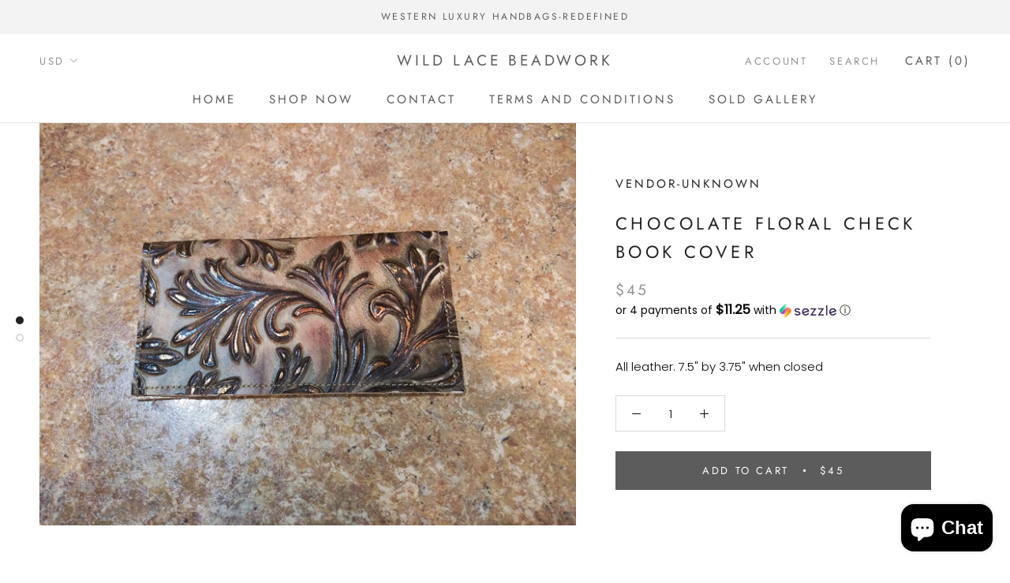

--- FILE ---
content_type: text/javascript
request_url: https://www.wildlacebeadwork.com/cdn/shop/t/12/assets/custom.js?v=8814717088703906631673606480
body_size: -818
content:
//# sourceMappingURL=/cdn/shop/t/12/assets/custom.js.map?v=8814717088703906631673606480


--- FILE ---
content_type: text/javascript
request_url: https://www.wildlacebeadwork.com/cdn/shop/t/12/assets/theme.min.js?v=101783863334281875521673606481
body_size: 23528
content:
function _classCallCheck(e,t){if(!(e instanceof t))throw new TypeError("Cannot call a class as a function")}var _createClass=function(){function e(e,t){for(var n=0;n<t.length;n++){var i=t[n];i.enumerable=i.enumerable||!1,i.configurable=!0,"value"in i&&(i.writable=!0),Object.defineProperty(e,i.key,i)}}return function(t,n,i){return n&&e(t.prototype,n),i&&e(t,i),t}}();!function(e){function t(i){if(n[i])return n[i].exports;var a=n[i]={i:i,l:!1,exports:{}};return e[i].call(a.exports,a,a.exports,t),a.l=!0,a.exports}var n={};return t.m=e,t.c=n,t.d=function(e,n,i){t.o(e,n)||Object.defineProperty(e,n,{configurable:!1,enumerable:!0,get:i})},t.n=function(e){var n=e&&e.__esModule?function(){return e["default"]}:function(){return e};return t.d(n,"a",n),n},t.o=function(e,t){return Object.prototype.hasOwnProperty.call(e,t)},t.p="",t(t.s=54)}([function(e,t,n){"use strict";Object.defineProperty(t,"__esModule",{value:!0});var i=function(){function e(){_classCallCheck(this,e)}return _createClass(e,null,[{key:"getSiblings",value:function(e,t){for(var n=arguments.length>2&&void 0!==arguments[2]&&arguments[2],i=[],a=e;a=a.previousElementSibling;)t&&!a.matches(t)||i.push(a);for(n&&i.push(e),a=e;a=a.nextElementSibling;)t&&!a.matches(t)||i.push(a);return i}},{key:"nodeListToArray",value:function(e,t){for(var n=[],i=0;i!==e.length;++i)t&&!e[i].matches(t)||n.push(e[i]);return n}},{key:"outerWidthWithMargin",value:function(e){var t=e.offsetWidth,n=getComputedStyle(e);return t+=parseInt(n.marginLeft)+parseInt(n.marginRight)}}]),e}();t["default"]=i},function(e,t,n){"use strict";Object.defineProperty(t,"__esModule",{value:!0});var i=n(2),a=function(){function e(t){var n=arguments.length>1&&void 0!==arguments[1]?arguments[1]:{};_classCallCheck(this,e),this.element=t,this.initialConfig=JSON.parse(t.getAttribute("data-flickity-config")),this.options=n,this._attachListeners(),this._build()}return _createClass(e,[{key:"destroy",value:function(){this.flickityInstance.destroy(),void 0!==this.initialConfig.breakpoints&&document.removeEventListener("breakpoint:changed",this._onBreakpointChangedListener)}},{key:"selectCell",value:function(e){var t=arguments.length>1&&void 0!==arguments[1]&&arguments[1],n=!(arguments.length>2&&void 0!==arguments[2])||arguments[2];t&&this.flickityInstance.pausePlayer(),this.flickityInstance.select(e,!1,!n)}},{key:"pausePlayer",value:function(){this.flickityInstance.pausePlayer()}},{key:"unpausePlayer",value:function(){this.flickityInstance.unpausePlayer()}},{key:"resize",value:function(){this.flickityInstance.resize()}},{key:"getSelectedIndex",value:function(){return this.flickityInstance.selectedIndex}},{key:"getSelectedCell",value:function(){return this.flickityInstance.selectedCell.element}},{key:"_attachListeners",value:function(){void 0!==this.initialConfig.breakpoints&&(this._onBreakpointChangedListener=this._onBreakpointChanged.bind(this),document.addEventListener("breakpoint:changed",this._onBreakpointChangedListener))}},{key:"_build",value:function(){var e=this,t=this._processConfig();this.flickityInstance=new Flickity(this.element,t),this._validateDraggable(),this.selectedIndex=this.flickityInstance.selectedIndex,this.flickityInstance.on("resize",this._validateDraggable.bind(this)),this.options.onSelect&&this.flickityInstance.on("select",function(){e.selectedIndex!==e.flickityInstance.selectedIndex&&(e.options.onSelect(e.flickityInstance.selectedIndex,e.flickityInstance.selectedCell.element),e.selectedIndex=e.flickityInstance.selectedIndex)}),this.options.onClick&&this.flickityInstance.on("staticClick",function(t,n,i,a){e.options.onClick(i,a)})}},{key:"_validateDraggable",value:function(){var e=this.flickityInstance.isActive||!1;e&&this.flickityInstance.options.draggable&&(void 0===this.flickityInstance.selectedElements||this.flickityInstance.selectedElements.length===this.flickityInstance.cells.length?this.flickityInstance.unbindDrag():this.flickityInstance.bindDrag())}},{key:"_processConfig",value:function(){var e=Object.assign({},this.initialConfig);if(delete e.breakpoints,void 0===this.initialConfig.breakpoints)return e;var t=this.initialConfig.breakpoints;return t.forEach(function(t){i["default"].matchesBreakpoint(t.matches)&&(e=Object.assign(e,t.settings))}),e}},{key:"_onBreakpointChanged",value:function(){this.flickityInstance.destroy(),this._build()}}]),e}();t["default"]=a},function(e,t,n){"use strict";Object.defineProperty(t,"__esModule",{value:!0});var i=function(){function e(){var t=this;_classCallCheck(this,e),this.currentBreakpoint=e.getCurrentBreakpoint(),window.addEventListener("resize",function(){var n=e.getCurrentBreakpoint();t.currentBreakpoint!==n&&(document.dispatchEvent(new CustomEvent("breakpoint:changed",{detail:{previousBreakpoint:t.currentBreakpoint,currentBreakpoint:n}})),t.currentBreakpoint=n)})}return _createClass(e,null,[{key:"matchesBreakpoint",value:function(e){switch(e){case"phone":return window.matchMedia("screen and (max-width: 640px)").matches;case"tablet":return window.matchMedia("screen and (min-width: 641px) and (max-width: 1007px)").matches;case"tablet-and-up":return window.matchMedia("screen and (min-width: 641px)").matches;case"pocket":return window.matchMedia("screen and (max-width: 1007px)").matches;case"lap":return window.matchMedia("screen and (min-width: 1008px) and (max-width: 1279px)").matches;case"lap-and-up":return window.matchMedia("screen and (min-width: 1008px)").matches;case"desk":return window.matchMedia("screen and (min-width: 1280px)").matches;case"widescreen":return window.matchMedia("screen and (min-width: 1600px)").matches}}},{key:"getCurrentBreakpoint",value:function(){return window.matchMedia("screen and (max-width: 640px)").matches?"phone":window.matchMedia("screen and (min-width: 641px) and (max-width: 1007px)").matches?"tablet":window.matchMedia("screen and (min-width: 1008px) and (max-width: 1279px)").matches?"lap":window.matchMedia("screen and (min-width: 1280px)").matches?"desk":void 0}}]),e}();t["default"]=i},function(e,t,n){"use strict";Object.defineProperty(t,"__esModule",{value:!0});var i=function(){function e(){_classCallCheck(this,e)}return _createClass(e,null,[{key:"trapFocus",value:function(e,t){this.listeners=this.listeners||{};var n=e.querySelector("[autofocus]")||e;e.setAttribute("tabindex","-1"),n.focus(),this.listeners[t]=function(t){e===t.target||e.contains(t.target)||e.focus()},document.addEventListener("focusin",this.listeners[t])}},{key:"removeTrapFocus",value:function(e,t){e&&e.removeAttribute("tabindex"),document.removeEventListener("focusin",this.listeners[t])}},{key:"clearTrapFocus",value:function(){for(var e in this.listeners)this.listeners.hasOwnProperty(e)&&document.removeEventListener("focusin",this.listeners[e]);this.listeners={}}}]),e}();t["default"]=i},function(e,t,n){"use strict";Object.defineProperty(t,"__esModule",{value:!0});var i=function(){function e(t){_classCallCheck(this,e),this.element=t,this.delegateElement=new domDelegate.Delegate(this.element),this.delegateElement.on("change",".ColorSwatch__Radio",this._colorChanged.bind(this))}return _createClass(e,[{key:"_colorChanged",value:function(e,t){var n=t.closest(".ProductItem"),i=t.getAttribute("data-variant-url");n.querySelector(".ProductItem__ImageWrapper").setAttribute("href",i),n.querySelector(".ProductItem__Title > a").setAttribute("href",i);var a=n.querySelector(".ProductItem__Image:not(.ProductItem__Image--alternate)");if(t.hasAttribute("data-image-url")&&t.getAttribute("data-image-id")!==a.getAttribute("data-image-id")){var o=document.createElement("img");o.className="ProductItem__Image Image--fadeIn Image--lazyLoad",o.setAttribute("data-image-id",t.getAttribute("data-image-id")),o.setAttribute("data-src",t.getAttribute("data-image-url")),o.setAttribute("data-widths",t.getAttribute("data-image-widths")),o.setAttribute("data-sizes","auto"),a.parentNode.style.paddingBottom=100/o.getAttribute("data-image-aspect-ratio")+"%",a.parentNode.replaceChild(o,a)}}}]),e}();t["default"]=i},function(e,t,n){"use strict";Object.defineProperty(t,"__esModule",{value:!0});var i=n(0),a=function(){function e(){_classCallCheck(this,e)}return _createClass(e,null,[{key:"formatMoney",value:function(e,t){function n(e,t){return null==e||e!==e?t:e}function i(e,t,i,a){if(t=n(t,2),i=n(i,","),a=n(a,"."),isNaN(e)||null==e)return 0;e=(e/100).toFixed(t);var o=e.split("."),s=o[0].replace(/(\d)(?=(\d\d\d)+(?!\d))/g,"$1"+i),r=o[1]?a+o[1]:"";return s+r}"string"==typeof e&&(e=e.replace(".",""));var a=/\{\{\s*(\w+)\s*\}\}/,o=t||"${{amount}}",s="";switch(o.match(a)[1]){case"amount":s=i(e,2);break;case"amount_no_decimals":s=i(e,0);break;case"amount_with_space_separator":s=i(e,2," ",".");break;case"amount_no_decimals_with_comma_separator":s=i(e,0,",",".");break;case"amount_no_decimals_with_space_separator":s=i(e,0," ");break;case"amount_with_comma_separator":s=i(e,2,".",",")}return o.replace(a,s).replace(".00","")}},{key:"convertAll",value:function(e){var t=this,n={USD:{money_format:"${{amount}}",money_with_currency_format:"${{amount}} USD"},EUR:{money_format:"&euro;{{amount}}",money_with_currency_format:"&euro;{{amount}} EUR"},GBP:{money_format:"&pound;{{amount}}",money_with_currency_format:"&pound;{{amount}} GBP"},CAD:{money_format:"${{amount}}",money_with_currency_format:"${{amount}} CAD"},ALL:{money_format:"Lek {{amount}}",money_with_currency_format:"Lek {{amount}} ALL"},DZD:{money_format:"DA {{amount}}",money_with_currency_format:"DA {{amount}} DZD"},AOA:{money_format:"Kz{{amount}}",money_with_currency_format:"Kz{{amount}} AOA"},ARS:{money_format:"${{amount_with_comma_separator}}",money_with_currency_format:"${{amount_with_comma_separator}} ARS"},AMD:{money_format:"{{amount}} AMD",money_with_currency_format:"{{amount}} AMD"},AWG:{money_format:"Afl{{amount}}",money_with_currency_format:"Afl{{amount}} AWG"},AUD:{money_format:"${{amount}}",money_with_currency_format:"${{amount}} AUD"},BBD:{money_format:"${{amount}}",money_with_currency_format:"${{amount}} Bds"},AZN:{money_format:"m.{{amount}}",money_with_currency_format:"m.{{amount}} AZN"},BDT:{money_format:"Tk {{amount}}",money_with_currency_format:"Tk {{amount}} BDT"},BSD:{money_format:"BS${{amount}}",money_with_currency_format:"BS${{amount}} BSD"},BHD:{money_format:"{{amount}}0 BD",money_with_currency_format:"{{amount}}0 BHD"},BYR:{money_format:"Br {{amount}}",money_with_currency_format:"Br {{amount}} BYR"},BZD:{money_format:"BZ${{amount}}",money_with_currency_format:"BZ${{amount}} BZD"},BTN:{money_format:"Nu {{amount}}",money_with_currency_format:"Nu {{amount}} BTN"},BAM:{money_format:"KM {{amount_with_comma_separator}}",money_with_currency_format:"KM {{amount_with_comma_separator}} BAM"},BRL:{money_format:"R$ {{amount_with_comma_separator}}",money_with_currency_format:"R$ {{amount_with_comma_separator}} BRL"},BOB:{money_format:"Bs{{amount_with_comma_separator}}",money_with_currency_format:"Bs{{amount_with_comma_separator}} BOB"},BWP:{money_format:"P{{amount}}",money_with_currency_format:"P{{amount}} BWP"},BND:{money_format:"${{amount}}",money_with_currency_format:"${{amount}} BND"},BGN:{money_format:"{{amount}} Ð»Ð²",money_with_currency_format:"{{amount}} Ð»Ð² BGN"},MMK:{money_format:"K{{amount}}",money_with_currency_format:"K{{amount}} MMK"},KHR:{money_format:"KHR{{amount}}",money_with_currency_format:"KHR{{amount}}"},KYD:{money_format:"${{amount}}",money_with_currency_format:"${{amount}} KYD"},XAF:{money_format:"FCFA{{amount}}",money_with_currency_format:"FCFA{{amount}} XAF"},CLP:{money_format:"${{amount_no_decimals}}",money_with_currency_format:"${{amount_no_decimals}} CLP"},CNY:{money_format:"&#165;{{amount}}",money_with_currency_format:"&#165;{{amount}} CNY"},COP:{money_format:"${{amount_with_comma_separator}}",money_with_currency_format:"${{amount_with_comma_separator}} COP"},CRC:{money_format:"&#8353; {{amount_with_comma_separator}}",money_with_currency_format:"&#8353; {{amount_with_comma_separator}} CRC"},HRK:{money_format:"{{amount_with_comma_separator}} kn",money_with_currency_format:"{{amount_with_comma_separator}} kn HRK"},CZK:{money_format:"{{amount_with_comma_separator}} K&#269;",money_with_currency_format:"{{amount_with_comma_separator}} K&#269;"},DKK:{money_format:"{{amount_with_comma_separator}}",money_with_currency_format:"kr.{{amount_with_comma_separator}}"},DOP:{money_format:"RD$ {{amount}}",money_with_currency_format:"RD$ {{amount}}"},XCD:{money_format:"${{amount}}",money_with_currency_format:"EC${{amount}}"},EGP:{money_format:"LE {{amount}}",money_with_currency_format:"LE {{amount}} EGP"},ETB:{money_format:"Br{{amount}}",money_with_currency_format:"Br{{amount}} ETB"},XPF:{money_format:"{{amount_no_decimals_with_comma_separator}} XPF",money_with_currency_format:"{{amount_no_decimals_with_comma_separator}} XPF"},FJD:{money_format:"${{amount}}",money_with_currency_format:"FJ${{amount}}"},GMD:{money_format:"D {{amount}}",money_with_currency_format:"D {{amount}} GMD"},GHS:{money_format:"GH&#8373;{{amount}}",money_with_currency_format:"GH&#8373;{{amount}}"},GTQ:{money_format:"Q{{amount}}",money_with_currency_format:"{{amount}} GTQ"},GYD:{money_format:"G${{amount}}",money_with_currency_format:"${{amount}} GYD"},GEL:{money_format:"{{amount}} GEL",money_with_currency_format:"{{amount}} GEL"},HNL:{money_format:"L {{amount}}",money_with_currency_format:"L {{amount}} HNL"},HKD:{money_format:"${{amount}}",money_with_currency_format:"HK${{amount}}"},HUF:{money_format:"{{amount_no_decimals_with_comma_separator}}",money_with_currency_format:"{{amount_no_decimals_with_comma_separator}} Ft"},ISK:{money_format:"{{amount_no_decimals}} kr",money_with_currency_format:"{{amount_no_decimals}} kr ISK"},INR:{money_format:"Rs. {{amount}}",money_with_currency_format:"Rs. {{amount}}"},IDR:{money_format:"{{amount_with_comma_separator}}",money_with_currency_format:"Rp {{amount_with_comma_separator}}"},ILS:{money_format:"{{amount}} NIS",money_with_currency_format:"{{amount}} NIS"},JMD:{money_format:"${{amount}}",money_with_currency_format:"${{amount}} JMD"},JPY:{money_format:"&#165;{{amount_no_decimals}}",money_with_currency_format:"&#165;{{amount_no_decimals}} JPY"},JEP:{money_format:"&pound;{{amount}}",money_with_currency_format:"&pound;{{amount}} JEP"},JOD:{money_format:"{{amount}}0 JD",money_with_currency_format:"{{amount}}0 JOD"},KZT:{money_format:"{{amount}} KZT",money_with_currency_format:"{{amount}} KZT"},KES:{money_format:"KSh{{amount}}",money_with_currency_format:"KSh{{amount}}"},KWD:{money_format:"{{amount}}0 KD",money_with_currency_format:"{{amount}}0 KWD"},KGS:{money_format:"Ð»Ð²{{amount}}",money_with_currency_format:"Ð»Ð²{{amount}}"},LVL:{money_format:"Ls {{amount}}",money_with_currency_format:"Ls {{amount}} LVL"},LBP:{money_format:"L&pound;{{amount}}",money_with_currency_format:"L&pound;{{amount}} LBP"},LTL:{money_format:"{{amount}} Lt",money_with_currency_format:"{{amount}} Lt"},MGA:{money_format:"Ar {{amount}}",money_with_currency_format:"Ar {{amount}} MGA"},MKD:{money_format:"Ð´ÐµÐ½ {{amount}}",money_with_currency_format:"Ð´ÐµÐ½ {{amount}} MKD"},MOP:{money_format:"MOP${{amount}}",money_with_currency_format:"MOP${{amount}}"},MVR:{money_format:"Rf{{amount}}",money_with_currency_format:"Rf{{amount}} MRf"},MXN:{money_format:"$ {{amount}}",money_with_currency_format:"$ {{amount}} MXN"},MYR:{money_format:"RM{{amount}} MYR",money_with_currency_format:"RM{{amount}} MYR"},MUR:{money_format:"Rs {{amount}}",money_with_currency_format:"Rs {{amount}} MUR"},MDL:{money_format:"{{amount}} MDL",money_with_currency_format:"{{amount}} MDL"},MAD:{money_format:"{{amount}} dh",money_with_currency_format:"Dh {{amount}} MAD"},MNT:{money_format:"{{amount_no_decimals}} &#8366",money_with_currency_format:"{{amount_no_decimals}} MNT"},MZN:{money_format:"{{amount}} Mt",money_with_currency_format:"Mt {{amount}} MZN"},NAD:{money_format:"N${{amount}}",money_with_currency_format:"N${{amount}} NAD"},NPR:{money_format:"Rs{{amount}}",money_with_currency_format:"Rs{{amount}} NPR"},ANG:{money_format:"&fnof;{{amount}}",money_with_currency_format:"{{amount}} NA&fnof;"},NZD:{money_format:"${{amount}}",money_with_currency_format:"${{amount}} NZD"},NIO:{money_format:"C${{amount}}",money_with_currency_format:"C${{amount}} NIO"},NGN:{money_format:"&#8358;{{amount}}",money_with_currency_format:"&#8358;{{amount}} NGN"},NOK:{money_format:"kr {{amount_with_comma_separator}}",money_with_currency_format:"kr {{amount_with_comma_separator}} NOK"},OMR:{money_format:"{{amount_with_comma_separator}} OMR",money_with_currency_format:"{{amount_with_comma_separator}} OMR"},PKR:{money_format:"Rs.{{amount}}",money_with_currency_format:"Rs.{{amount}} PKR"},PGK:{money_format:"K {{amount}}",money_with_currency_format:"K {{amount}} PGK"},PYG:{money_format:"Gs. {{amount_no_decimals_with_comma_separator}}",money_with_currency_format:"Gs. {{amount_no_decimals_with_comma_separator}} PYG"},PEN:{money_format:"S/. {{amount}}",money_with_currency_format:"S/. {{amount}} PEN"},PHP:{money_format:"&#8369;{{amount}}",money_with_currency_format:"&#8369;{{amount}} PHP"},PLN:{money_format:"{{amount_with_comma_separator}} zl",money_with_currency_format:"{{amount_with_comma_separator}} zl PLN"},QAR:{money_format:"QAR {{amount_with_comma_separator}}",money_with_currency_format:"QAR {{amount_with_comma_separator}}"},RON:{money_format:"{{amount_with_comma_separator}} lei",money_with_currency_format:"{{amount_with_comma_separator}} lei RON"},RUB:{money_format:"&#1088;&#1091;&#1073;{{amount_with_comma_separator}}",money_with_currency_format:"&#1088;&#1091;&#1073;{{amount_with_comma_separator}} RUB"},RWF:{money_format:"{{amount_no_decimals}} RF",money_with_currency_format:"{{amount_no_decimals}} RWF"},WST:{money_format:"WS$ {{amount}}",money_with_currency_format:"WS$ {{amount}} WST"},SAR:{money_format:"{{amount}} SR",money_with_currency_format:"{{amount}} SAR"},STD:{money_format:"Db {{amount}}",money_with_currency_format:"Db {{amount}} STD"},RSD:{money_format:"{{amount}} RSD",money_with_currency_format:"{{amount}} RSD"},SCR:{money_format:"Rs {{amount}}",money_with_currency_format:"Rs {{amount}} SCR"},SGD:{money_format:"${{amount}}",money_with_currency_format:"${{amount}} SGD"},SYP:{money_format:"S&pound;{{amount}}",money_with_currency_format:"S&pound;{{amount}} SYP"},ZAR:{money_format:"R {{amount}}",money_with_currency_format:"R {{amount}} ZAR"},KRW:{money_format:"&#8361;{{amount_no_decimals}}",money_with_currency_format:"&#8361;{{amount_no_decimals}} KRW"},LKR:{money_format:"Rs {{amount}}",money_with_currency_format:"Rs {{amount}} LKR"},SEK:{money_format:"{{amount_no_decimals}} kr",money_with_currency_format:"{{amount_no_decimals}} kr SEK"},CHF:{money_format:"{{amount}} CHF",money_with_currency_format:"{{amount}} CHF"},TWD:{money_format:"${{amount}}",money_with_currency_format:"${{amount}} TWD"},THB:{money_format:"{{amount}} &#xe3f;",money_with_currency_format:"{{amount}} &#xe3f; THB"},TZS:{money_format:"{{amount}} TZS",money_with_currency_format:"{{amount}} TZS"},TTD:{money_format:"${{amount}}",money_with_currency_format:"${{amount}} TTD"},TND:{money_format:"{{amount}}",money_with_currency_format:"{{amount}} DT"},TRY:{money_format:"{{amount}}TL",money_with_currency_format:"{{amount}}TL"},UGX:{money_format:"Ush {{amount_no_decimals}}",money_with_currency_format:"Ush {{amount_no_decimals}} UGX"},UAH:{money_format:"â‚´{{amount}}",money_with_currency_format:"â‚´{{amount}} UAH"},AED:{money_format:"Dhs. {{amount}}",money_with_currency_format:"Dhs. {{amount}} AED"},UYU:{money_format:"${{amount_with_comma_separator}}",money_with_currency_format:"${{amount_with_comma_separator}} UYU"},VUV:{money_format:"${{amount}}",money_with_currency_format:"${{amount}}VT"},VEF:{money_format:"Bs. {{amount_with_comma_separator}}",money_with_currency_format:"Bs. {{amount_with_comma_separator}} VEF"},VND:{money_format:"{{amount_no_decimals_with_comma_separator}}&#8363;",money_with_currency_format:"{{amount_no_decimals_with_comma_separator}} VND"},XBT:{money_format:"{{amount_no_decimals}} BTC",money_with_currency_format:"{{amount_no_decimals}} BTC"},XOF:{money_format:"CFA{{amount}}",money_with_currency_format:"CFA{{amount}} XOF"},ZMW:{money_format:"K{{amount_no_decimals_with_comma_separator}}",money_with_currency_format:"ZMW{{amount_no_decimals_with_comma_separator}}"}},a=window.theme.shopCurrency,o=document.querySelector(".CurrencySelector__Select").value;i["default"].nodeListToArray((e||document).querySelectorAll("[data-money-convertible]")).forEach(function(e){if(e.hasAttribute("data-currency-"+a)||e.setAttribute("data-currency-"+a,e.innerHTML),e.getAttribute("data-currency")!==o){var i=e.getAttribute("data-currency-"+a);if(e.hasAttribute("data-currency-"+o))e.innerHTML=e.getAttribute("data-currency-"+o);else{var s=n[o][window.theme.currencyConversionMoneyFormat]||"{{amount}}";window.theme.moneyFormat.indexOf("with_comma_separator")!==-1&&(i=i.replace(/[,.]/g,function(e){return","===e?".":","}));var r=window.Currency.convert(100*parseFloat(i.replace(/^[^0-9]+|[^0-9.]/g,"",""),10),a,o);window.theme.currencyConversionRoundAmounts&&(r=100*Math.round(r/100));var l=t.formatMoney(r,s);e.innerHTML=l,e.setAttribute("data-currency-"+o,l)}e.setAttribute("data-currency",o)}}),localStorage.setItem("currency",o)}}]),e}();t["default"]=a},function(e,t,n){"use strict";Object.defineProperty(t,"__esModule",{value:!0});var i=n(3);n.d(t,"AccessibilityHelper",function(){return i["default"]});var a=n(7);n.d(t,"AnimationHelper",function(){return a["default"]});var o=n(5);n.d(t,"CurrencyHelper",function(){return o["default"]});var s=n(0);n.d(t,"DomHelper",function(){return s["default"]});var r=n(10);n.d(t,"ImageHelper",function(){return r["default"]});var l=n(2);n.d(t,"ResponsiveHelper",function(){return l["default"]})},function(e,t,n){"use strict";Object.defineProperty(t,"__esModule",{value:!0});var i=function(){function e(){_classCallCheck(this,e)}return _createClass(e,null,[{key:"slideUp",value:function(e){e.style.height=e.scrollHeight+"px",e.offsetHeight,e.style.height=0}},{key:"slideDown",value:function(e){if("auto"!==e.style.height){e.style.height=e.firstElementChild.scrollHeight+"px";var t=function n(t){"height"===t.propertyName&&(e.style.height="auto",e.removeEventListener("transitionend",n))};e.addEventListener("transitionend",t)}}}]),e}();t["default"]=i},function(e,t,n){"use strict";Object.defineProperty(t,"__esModule",{value:!0});var i=n(3),a=(n(6),function(){function e(t){var n=arguments.length>1&&void 0!==arguments[1]?arguments[1]:{};_classCallCheck(this,e),this.element=t,this.delegateElement=new domDelegate.Delegate(this.element),this.delegateBody=new domDelegate.Delegate(document.body),this.onOpen=n.onOpen||function(){},this.onClose=n.onClose||function(){},this.isOpen=!1,this.direction=this.element.classList.contains("Drawer--fromLeft")?"fromLeft":"fromRight",this.pageOverlayElement=document.querySelector(".PageOverlay"),this._attachListeners()}return _createClass(e,[{key:"destroy",value:function(){this.delegateBody.off("click",'[data-action="open-drawer"][data-drawer-id="'+this.element.id+'"]'),this.delegateBody.off("click",'[data-action="close-drawer"][data-drawer-id="'+this.element.id+'"]'),window.removeEventListener("resize",this._calculateMaxHeightListener)}},{key:"toggle",value:function(){this.isOpen?this.close():this.open()}},{key:"open",value:function(e){if(!this.isOpen)return e&&e.preventDefault(),this.element.setAttribute("aria-hidden","false"),this._calculateMaxHeight(),document.documentElement.classList.add("no-scroll"),disableBodyScroll(!0,"[data-scrollable]"),i["default"].trapFocus(this.element,"drawer"),this.pageOverlayElement.classList.add("is-visible"),this.pageOverlayElement.addEventListener("click",this._closeListener),this.isOpen=!0,this.onOpen(),!1}},{key:"close",value:function(e){this.isOpen&&(e&&e.preventDefault(),this.element.setAttribute("aria-hidden","true"),document.documentElement.classList.remove("no-scroll"),disableBodyScroll(!1,"[data-scrollable]"),i["default"].removeTrapFocus(this.element,"drawer"),this.pageOverlayElement.classList.remove("is-visible"),this.pageOverlayElement.removeEventListener("click",this._closeListener),this.isOpen=!1,this.onClose())}},{key:"_attachListeners",value:function(){this._openListener=this.open.bind(this),this._closeListener=this.close.bind(this),this._calculateMaxHeightListener=this._calculateMaxHeight.bind(this),this.delegateBody.on("click",'[data-action="open-drawer"][data-drawer-id="'+this.element.id+'"]',this._openListener),this.delegateBody.on("click",'[data-action="close-drawer"][data-drawer-id="'+this.element.id+'"]',this._closeListener),this.element.addEventListener("keyup",this._handleKeyboard.bind(this)),window.addEventListener("resize",this._calculateMaxHeightListener)}},{key:"_calculateMaxHeight",value:function(){this.element.style.maxHeight=window.innerHeight+"px"}},{key:"_handleKeyboard",value:function(e){this.isOpen&&27===e.keyCode&&this.close()}}]),e}());t["default"]=a},function(e,t,n){"use strict";Object.defineProperty(t,"__esModule",{value:!0});var i=n(3),a=n(0),o=n(2),s=function(){function e(t,n){_classCallCheck(this,e),this.element=t,this.delegateElement=new domDelegate.Delegate(this.element),this.activator=n.activator||document.querySelector('[aria-controls="'+t.getAttribute("id")+'"]'),this.preferredPosition=n.preferredPosition||"bottom",this.isOpen=!1,this.onValueChanged=n.onValueChanged||function(){},this.onOpen=n.onOpen||function(){},this.onClose=n.onClose||function(){},this.showOverlay=void 0===n.showOverlay||n.showOverlay,this.pageOverlayElement=document.querySelector(".PageOverlay"),this._attachListeners()}return _createClass(e,[{key:"destroy",value:function(){this.element.removeEventListener("keyup",this._handleKeyboardListener),this.delegateElement.off("click"),this.activator.removeEventListener("click",this._toggleListener)}},{key:"toggle",value:function(){this.isOpen?this.close():this.open()}},{key:"open",value:function(){this.isOpen||this.activator.getAttribute("aria-controls")!==this.element.id||(this.element.setAttribute("aria-hidden","false"),this.activator.setAttribute("aria-expanded","true"),i["default"].trapFocus(this.element,"popover"),disableBodyScroll(!0,"[data-scrollable]"),document.documentElement.classList.add("no-scroll"),o["default"].matchesBreakpoint("lap-and-up")?(document.body.addEventListener("click",this._clickOutsideListener),this._position()):(this.element.removeAttribute("style"),this.showOverlay&&(this.pageOverlayElement.classList.add("is-visible"),this.pageOverlayElement.addEventListener("click",this._closeListener))),this.onOpen(this),this.isOpen=!0)}},{key:"close",value:function(){this.isOpen&&(this.element.setAttribute("aria-hidden","true"),this.activator.setAttribute("aria-expanded","false"),i["default"].removeTrapFocus(this.element,"popover"),disableBodyScroll(!1,"[data-scrollable]"),document.documentElement.classList.remove("no-scroll"),o["default"].matchesBreakpoint("lap-and-up")?document.body.removeEventListener("click",this._clickOutsideListener):this.showOverlay&&(this.pageOverlayElement.classList.remove("is-visible"),this.pageOverlayElement.removeEventListener("click",this._closeListener)),this.onClose(this),this.isOpen=!1)}},{key:"_attachListeners",value:function(){this._handleKeyboardListener=this._handleKeyboard.bind(this),this._clickOutsideListener=this._clickOutside.bind(this),this._closeListener=this.close.bind(this),this._toggleListener=this.toggle.bind(this),this.element.addEventListener("keyup",this._handleKeyboardListener),this.activator.addEventListener("click",this._toggleListener),this.delegateElement.on("click",'[data-action="close-popover"]',this.close.bind(this)),this.delegateElement.on("click",'[data-action="select-value"]',this._valueChanged.bind(this))}},{key:"_valueChanged",value:function(e){a["default"].getSiblings(e.target,".is-selected").forEach(function(e){return e.classList.remove("is-selected")}),e.target.classList.add("is-selected"),this.onValueChanged(e.target.getAttribute("data-value"),e.target,this.activator),this.close()}},{key:"_clickOutside",value:function(e){e.target.closest(".Popover")||e.target.closest(".Modal")||e.target===this.activator||this.activator.contains(e.target)||this.close()}},{key:"_position",value:function(){var e=this,t=0,n=0,i="",a="",o=20;fastdom.measure(function(){var s=window.innerHeight,r=e.activator.getBoundingClientRect(),l=s/2;if("bottom"===e.preferredPosition)a="right",i=e.element.clientHeight<=s-(r.bottom+o)||s-r.bottom>=l?"bottom":"top";else if("top"===e.preferredPosition)a="right",i=e.element.clientHeight<=r.top-o||r.top>=l?"top":"bottom";else{i="left";var c=e.element.clientHeight/2;a=r.top>=c&&s-r.bottom>=c?"center":s-r.bottom>=c?"bottom":"top"}"top"===i?(t=r.top-e.element.clientHeight-o,n=window.innerWidth-r.right):"bottom"===i?(t=r.bottom+o,n=window.innerWidth-r.right):(n=window.innerWidth-r.left+o,t="center"===a?r.top-e.element.clientHeight/2+e.activator.clientHeight/2:"top"===a?r.bottom-e.element.clientHeight:r.top)}),fastdom.mutate(function(){["Popover--positionBottom","Popover--positionTop","Popover--positionCenter","Popover--alignTop","Popover--alignCenter","Popover--alignBottom"].map(function(t){return e.element.classList.remove(t)}),e.element.classList.add("Popover--position"+(i.charAt(0).toUpperCase()+i.slice(1))),e.element.classList.add("Popover--align"+(a.charAt(0).toUpperCase()+a.slice(1))),e.element.setAttribute("style","top: "+parseInt(t)+"px; right: "+parseInt(n)+"px;")})}},{key:"_handleKeyboard",value:function(e){this.isOpen&&27===e.keyCode&&this.close()}}]),e}();t["default"]=s},function(e,t,n){"use strict";Object.defineProperty(t,"__esModule",{value:!0});var i=function(){function e(){_classCallCheck(this,e)}return _createClass(e,null,[{key:"getSizedImageUrl",value:function(e,t){if(null===t)return e;if("master"===t)return e.replace(/http(s)?:/,"");var n=e.match(/\.(jpg|jpeg|gif|png|bmp|bitmap|tiff|tif)(\?v=\d+)?$/i);if(n){var i=e.split(n[0]),a=n[0];return(i[0]+"_"+t+a).replace(/http(s)?:/,"")}return null}},{key:"getSupportedSizes",value:function(e,t){var n=[],i=e.width;return t.forEach(function(e){i>=e&&n.push(e)}),n}}]),e}();t["default"]=i},function(e,t,n){"use strict";Object.defineProperty(t,"__esModule",{value:!0});var i=n(9),a=n(0),o=n(16),s=n(5),r=function(){function e(t,n){var i=this;_classCallCheck(this,e),this.element=t,this.delegateElement=new domDelegate.Delegate(this.element),this.options=n;var a=JSON.parse(this.element.querySelector("[data-product-json]").innerHTML);this.productData=a.product,this.variantsInventories=a.inventories||{},this.masterSelector=this.element.querySelector("#product-select-"+this.productData.id),this.productData.variants.forEach(function(e){e.id===a.selected_variant_id&&(i.currentVariant=e,i.option1=e.option1,i.option2=e.option2,i.option3=e.option3)}),this._attachListeners(),this._createSelectors()}return _createClass(e,[{key:"destroy",value:function(){this.delegateElement.off("click"),this.formPopovers.forEach(function(e){return e.destroy()}),this.formVariantSelectors.forEach(function(e){return e.destroy()})}},{key:"_attachListeners",value:function(){this.delegateElement.on("click",'[data-action="add-to-cart"]',this._addToCart.bind(this)),this.delegateElement.on("click",'[data-action="decrease-quantity"]',this._decreaseQuantity.bind(this)),this.delegateElement.on("click",'[data-action="increase-quantity"]',this._increaseQuantity.bind(this)),this.delegateElement.on("change",'[name="quantity"]',this._validateQuantity.bind(this))}},{key:"_createSelectors",value:function(){var e=this;this.formPopovers=[],this.formVariantSelectors=[],a["default"].nodeListToArray(this.element.querySelectorAll(".OptionSelector")).forEach(function(t){var n=new i["default"](t,{preferredPosition:"left",onValueChanged:e._onOptionChanged.bind(e)});e.formPopovers.push(n)}),a["default"].nodeListToArray(this.element.querySelectorAll(".VariantSelector")).forEach(function(t){var n=new o["default"](t,{onValueChanged:e._onOptionChanged.bind(e)});e.formVariantSelectors.push(n)})}},{key:"_onVariantChanged",value:function(e,t){
this._updateProductPrices(t,e),this._updateInventory(t,e),this._updateAddToCartButton(t,e),window.theme.currencyConversionEnabled&&s["default"].convertAll(this.element),this.element.dispatchEvent(new CustomEvent("variant:changed",{bubbles:!0,detail:{variant:t,previousVariant:e}}))}},{key:"_updateProductPrices",value:function(e,t){var n=this.element.querySelector(".ProductMeta__PriceList");if(e){if(t&&t.price===e.price&&t.compare_at_price===e.compare_at_price)return;n.innerHTML="",e.compare_at_price>e.price?(n.innerHTML+='<span class="ProductMeta__Price Price Price--highlight Text--subdued u-h4" data-money-convertible>'+s["default"].formatMoney(e.price,window.theme.moneyFormat)+"</span>",n.innerHTML+='<span class="ProductMeta__Price Price Price--compareAt Text--subdued u-h4" data-money-convertible>'+s["default"].formatMoney(e.compare_at_price,window.theme.moneyFormat)+"</span>"):n.innerHTML+='<span class="ProductMeta__Price Price Text--subdued u-h4" data-money-convertible>'+s["default"].formatMoney(e.price,window.theme.moneyFormat)+"</span>",n.style.display=""}else n.style.display="none"}},{key:"_updateInventory",value:function(e){if(this.options.showInventoryQuantity){var t=this.element.querySelector(".ProductForm__Inventory"),n=e?this.variantsInventories[e.id]:null;!e||null===n.inventory_management||n.inventory_quantity<=0||this.options.inventoryQuantityThreshold>0&&n.inventory_quantity>this.options.inventoryQuantityThreshold?t.style.display="none":(t.textContent=n.inventory_message,t.style.display="")}}},{key:"_updateAddToCartButton",value:function(e){var t=this.element.querySelector(".ProductForm__AddToCart"),n=this.element.querySelector(".shopify-payment-button"),i=document.createElement("button");i.setAttribute("type","submit"),i.className="ProductForm__AddToCart Button Button--full",e?e.available?(i.removeAttribute("disabled"),i.classList.add(this.options.showPaymentButton?"Button--secondary":"Button--primary"),i.setAttribute("data-action","add-to-cart"),i.innerHTML="\n          <span>"+window.languages.productFormAddToCart+'</span>\n          <span class="Button__SeparatorDot"></span>\n          <span data-money-convertible>'+s["default"].formatMoney(e.price,window.theme.moneyFormat)+"</span>\n        "):(i.setAttribute("disabled","disabled"),i.classList.add("Button--secondary"),i.removeAttribute("data-action"),i.innerHTML=window.languages.productFormSoldOut):(i.setAttribute("disabled","disabled"),i.removeAttribute("data-action"),i.classList.add("Button--secondary"),i.innerHTML=window.languages.productFormUnavailable),this.options.showPaymentButton&&n&&(e&&e.available?n.style.display="block":n.style.display="none"),t.parentNode.replaceChild(i,t)}},{key:"_onOptionChanged",value:function(e,t,n){this["option"+t.getAttribute("data-option-position")]=e;var i=n.querySelector(".ProductForm__SelectedValue"),a=n.querySelector(".ProductForm__ColorSwatch");i.innerHTML=e,a&&(!window.CSS||window.CSS&&window.CSS.supports("background-color: "+t.getAttribute("data-background-color"))?a.style.backgroundColor=t.getAttribute("data-background-color"):a.style.backgroundColor="transparent",a.style.backgroundImage="url("+t.getAttribute("data-background-image")+")","white"===e.toLowerCase()?a.classList.add("ProductForm__ColorSwatch--white"):a.classList.remove("ProductForm__ColorSwatch--white"));var o=this.currentVariant;this.currentVariant=this._getCurrentVariantFromOptions(),this._onVariantChanged(o,this.currentVariant),this.currentVariant&&(this.options.enableHistoryState&&this._updateHistoryState(this.currentVariant),this.masterSelector.querySelector("[selected]").removeAttribute("selected"),this.masterSelector.querySelector('[value="'+this.currentVariant.id+'"]').setAttribute("selected","selected"))}},{key:"_getCurrentVariantFromOptions",value:function(){var e=this,t=!1;return this.productData.variants.forEach(function(n){n.option1===e.option1&&n.option2===e.option2&&n.option3===e.option3&&(t=n)}),t||null}},{key:"_updateHistoryState",value:function(e){if(history.replaceState){var t=window.location.protocol+"//"+window.location.host+window.location.pathname+"?variant="+e.id;window.history.replaceState({path:t},"",t)}}},{key:"_addToCart",value:function(e){var t=this;if(this.options.useAjaxCart){e.preventDefault();var n=this.element.querySelector(".ProductForm__AddToCart");n.setAttribute("disabled","disabled"),document.dispatchEvent(new CustomEvent("theme:loading:start"));var i=this.element.querySelector('form[action^="/cart/add"]'),a=new FormData(i);fetch("/cart/add.js",{credentials:"same-origin",method:"POST",headers:{Accept:"application/json","X-Requested-With":"XMLHttpRequest"},body:a}).then(function(e){document.dispatchEvent(new CustomEvent("theme:loading:end")),e.ok?(n.removeAttribute("disabled"),t.element.dispatchEvent(new CustomEvent("product:added",{bubbles:!0,detail:{variant:t.currentVariant,quantity:parseInt(i.querySelector('[name="quantity"]').value)}}))):e.json().then(function(e){var t=document.createElement("span");t.className="ProductForm__Error Alert Alert--error",t.innerHTML=e.description,n.removeAttribute("disabled"),n.insertAdjacentElement("afterend",t),setTimeout(function(){t.remove()},2500)})}),e.preventDefault()}}},{key:"_decreaseQuantity",value:function(e,t){t.nextElementSibling.value=Math.max(parseInt(t.nextElementSibling.value)-1,1)}},{key:"_increaseQuantity",value:function(e,t){t.previousElementSibling.value=parseInt(t.previousElementSibling.value)+1}},{key:"_validateQuantity",value:function(e,t){t.value=Math.max(parseInt(t.value)||1,1)}}]),e}();t["default"]=r},function(e,t,n){"use strict";Object.defineProperty(t,"__esModule",{value:!0});var i=function(){function e(t,n){_classCallCheck(this,e),this.countrySelect=t,this.provinceSelect=n,this.countrySelect&&this.provinceSelect&&(this._attachListeners(),this._initSelectors())}return _createClass(e,[{key:"destroy",value:function(){this.countrySelect&&this.countrySelect.removeEventListener("change",this._onCountryChangedListener)}},{key:"_initSelectors",value:function(){var e=this.countrySelect.getAttribute("data-default");e?this.countrySelect.value=e:this.countrySelect.selectedIndex=0;var t=new Event("change",{bubbles:!0});this.countrySelect.dispatchEvent(t);var n=this.provinceSelect.getAttribute("data-default");n&&(this.provinceSelect.value=n)}},{key:"_attachListeners",value:function(){this._onCountryChangedListener=this._onCountryChanged.bind(this),this.countrySelect.addEventListener("change",this._onCountryChangedListener)}},{key:"_onCountryChanged",value:function(){var e=this,t=this.countrySelect.options[this.countrySelect.selectedIndex],n=JSON.parse(t.getAttribute("data-provinces")||"[]");return this.provinceSelect.innerHTML="",0===n.length?void(this.provinceSelect.parentNode.style.display="none"):(n.forEach(function(t){e.provinceSelect.options.add(new Option(t[1],t[0]))}),void(this.provinceSelect.parentNode.style.display="block"))}}]),e}();t["default"]=i},function(e,t,n){"use strict";Object.defineProperty(t,"__esModule",{value:!0});var i=function(){function e(t){_classCallCheck(this,e),t&&(this.element=t,this.lastKnownY=window.scrollY,this.currentTop=0,this.initialTopOffset=parseInt(window.getComputedStyle(this.element).top),this._attachListeners())}return _createClass(e,[{key:"destroy",value:function(){window.removeEventListener("scroll",this._checkPositionListener)}},{key:"_attachListeners",value:function(){this._checkPositionListener=this._checkPosition.bind(this),window.addEventListener("scroll",this._checkPositionListener)}},{key:"_checkPosition",value:function(){var e=this;fastdom.measure(function(){var t=e.element.getBoundingClientRect(),n=t.top+window.scrollY-e.element.offsetTop+e.initialTopOffset,i=e.element.clientHeight-window.innerHeight;window.scrollY<e.lastKnownY?e.currentTop-=window.scrollY-e.lastKnownY:e.currentTop+=e.lastKnownY-window.scrollY,e.currentTop=Math.min(Math.max(e.currentTop,-i),n,e.initialTopOffset),e.lastKnownY=window.scrollY}),fastdom.mutate(function(){e.element.style.top=e.currentTop+"px"})}}]),e}();t["default"]=i},function(e,t,n){"use strict";Object.defineProperty(t,"__esModule",{value:!0});var i=n(0),a=n(10),o=n(2),s=function(){function e(t,n){_classCallCheck(this,e),this.element=t,this.delegateElement=new domDelegate.Delegate(this.element),this.delegateRoot=new domDelegate.Delegate(document.body),this.slideshow=n,this._attachListeners()}return _createClass(e,[{key:"destroy",value:function(){this.delegateElement.off("click")}},{key:"_attachListeners",value:function(){this.delegateElement.on("click",'[data-action="open-product-zoom"]',this._initPhotoSwipe.bind(this)),this.delegateElement.on("click",".Product__SlideItem--image",this._initPhotoSwipeFromImageClick.bind(this))}},{key:"_initPhotoSwipe",value:function(){var e=[];this.slideshow.flickityInstance.cells.forEach(function(t){t.element.classList.contains("Product__SlideItem--image")&&e.push(t.element.querySelector("img"))}),this._createPhotoSwipeInstance(this._createPhotoSwipeItemsFromImages(e),parseInt(this.slideshow.flickityInstance.selectedElement.getAttribute("data-image-position-ignoring-video")))}},{key:"_initPhotoSwipeFromImageClick",value:function(e,t){if(!o["default"].matchesBreakpoint("pocket")){var n=[];i["default"].getSiblings(t,null,!0).forEach(function(e){e.classList.contains("Product__SlideItem--image")&&n.push(e.querySelector("img"))}),this._createPhotoSwipeInstance(this._createPhotoSwipeItemsFromImages(n),parseInt(t.getAttribute("data-image-position-ignoring-video")))}}},{key:"_createPhotoSwipeItemsFromImages",value:function(e){return e.map(function(e){var t=parseInt(e.getAttribute("data-max-width")),n=parseInt(e.getAttribute("data-max-height")),i=o["default"].matchesBreakpoint("phone")?1200:1800,s=1;s=t>=n?Math.max(t/i,1):Math.max(n/i,1);var r=Math.floor(t/s),l=Math.floor(n/s);return{msrc:e.currentSrc||e.src,w:r,h:l,initialZoomLevel:.65,src:a["default"].getSizedImageUrl(e.getAttribute("data-original-src"),r+"x"+l)}})}},{key:"_createPhotoSwipeInstance",value:function(e,t){var n=this,i=document.querySelector(".pswp");this.photoSwipeInstance=new PhotoSwipe(i,(!1),e,{index:t,showHideOpacity:!0,showAnimationDuration:500,loop:!1,history:!1,closeOnVerticalDrag:!1,allowPanToNext:!1,pinchToClose:!1,errorMsg:'<p class="pswp__error-msg">'+window.languages.productImageLoadingError+"</p>",scaleMode:"zoom",getDoubleTapZoom:function(e,t){return e?1.6:t.initialZoomLevel<.7?1:1.33},getThumbBoundsFn:function(e){var t=n.element.querySelector(".Product__Slideshow .Carousel__Cell:nth-child("+(parseInt(e)+1)+") img"),i=window.pageYOffset||document.documentElement.scrollTop,a=t.getBoundingClientRect();return{x:a.left,y:a.top+i,w:a.width}}}),this.photoSwipeInstance.listen("beforeChange",this._onSlideChanged.bind(this)),this.photoSwipeInstance.listen("destroy",this._destroyPhotoSwipe.bind(this)),this.photoSwipeInstance.listen("doubleTap",this._onDoubleTap.bind(this)),this.photoSwipeInstance.listen("initialZoomIn",this._onInitialZoomIn.bind(this)),this.photoSwipeInstance.listen("initialZoomOut",this._onInitialZoomOut.bind(this)),this.delegateRoot.on("pswpTap",".pswp__scroll-wrap",this._onSingleTap.bind(this)),this.delegateRoot.on("pswpTap",".pswp__button--close",this.photoSwipeInstance.close),this.delegateRoot.on("pswpTap",".pswp__button--prev",this.photoSwipeInstance.prev),this.delegateRoot.on("pswpTap",".pswp__button--next",this.photoSwipeInstance.next),this.photoSwipeInstance.init()}},{key:"_onSlideChanged",value:function(){0===this.photoSwipeInstance.getCurrentIndex()?this.photoSwipeInstance.scrollWrap.querySelector(".pswp__button--prev").setAttribute("disabled","disabled"):this.photoSwipeInstance.scrollWrap.querySelector(".pswp__button--prev").removeAttribute("disabled"),this.photoSwipeInstance.getCurrentIndex()+1===this.photoSwipeInstance.options.getNumItemsFn()?this.photoSwipeInstance.scrollWrap.querySelector(".pswp__button--next").setAttribute("disabled","disabled"):this.photoSwipeInstance.scrollWrap.querySelector(".pswp__button--next").removeAttribute("disabled")}},{key:"_onSingleTap",value:function(e){if(e.detail&&"mouse"!==e.detail.pointerType){if(e.target.classList.contains("pswp__button"))return;e.target.closest(".pswp").querySelector(".pswp__ui").classList.toggle("pswp__ui--hidden")}else e.target.classList.contains("pswp__img")&&this.photoSwipeInstance.toggleDesktopZoom(e.detail.releasePoint)}},{key:"_onDoubleTap",value:function(e){var t=this.photoSwipeInstance.currItem.initialZoomLevel;this.photoSwipeInstance.getZoomLevel()!==t?this.photoSwipeInstance.zoomTo(t,e,333):this.photoSwipeInstance.zoomTo(t<.7?1:1.33,e,333)}},{key:"_onInitialZoomIn",value:function(){document.querySelector(".pswp__ui").classList.remove("pswp__ui--hidden")}},{key:"_onInitialZoomOut",value:function(){document.querySelector(".pswp__ui").classList.add("pswp__ui--hidden")}},{key:"_destroyPhotoSwipe",value:function(){this.delegateRoot.off("pswpTap"),this.photoSwipeInstance=null}}]),e}();t["default"]=s},function(e,t,n){"use strict";Object.defineProperty(t,"__esModule",{value:!0});var i=function(){function e(t){_classCallCheck(this,e),this.element=t,this.delegateElement=new domDelegate.Delegate(this.element),this.delegateElement.on("click",".spr-summary-actions-newreview",this._onNewReviewClicked.bind(this)),window.SPRCallbacks={},window.SPRCallbacks.onFormSuccess=this._onFormSuccess.bind(this),window.SPRCallbacks.onReviewsLoad=this._onReviewsLoad.bind(this)}return _createClass(e,[{key:"destroy",value:function(){this.delegateElement.off()}},{key:"_updatePagination",value:function(e,t){SPR.$(t).data("page",parseInt(t.getAttribute("data-page"))+1)}},{key:"_onFormSuccess",value:function(){var e=this.element.querySelector(".spr-form-message-success");window.scrollTo(0,e.offsetTop-45)}},{key:"_onReviewsLoad",value:function(){var e=this.element.querySelector(".spr-summary-actions"),t=e.querySelector(".spr-pagination-next"),n=this.element.querySelector(".spr-pagination .spr-pagination-next");t&&t.remove(),n&&e.insertBefore(n,e.firstChild)}},{key:"_onNewReviewClicked",value:function(e,t){t.style.display="none",t.previousElementSibling&&(t.previousElementSibling.style.display="none")}}]),e}();t["default"]=i},function(e,t,n){"use strict";Object.defineProperty(t,"__esModule",{value:!0});var i=n(3),a=n(1),o=n(0),s=function(){function e(t){var n=arguments.length>1&&void 0!==arguments[1]?arguments[1]:{};_classCallCheck(this,e),this.element=t,this.delegateElement=new domDelegate.Delegate(this.element),this.activator=n.activator||document.querySelector('[aria-controls="'+t.getAttribute("id")+'"]'),this.onValueChangedCallback=n.onValueChanged||function(){},this.isOpen=!1,this.pageOverlayElement=document.querySelector(".PageOverlay"),this.variantChoiceList=o["default"].nodeListToArray(this.element.querySelectorAll(".VariantSelector__Choice")),this.variantCarousel=new a["default"](this.element.querySelector(".VariantSelector__Carousel"),{onSelect:this._variantChanged.bind(this),onClick:this._variantSelected.bind(this)}),this._attachListeners()}return _createClass(e,[{key:"destroy",value:function(){this.element.removeEventListener("keyup",this._handleKeyboardListener),this.delegateElement.off("click"),this.activator.removeEventListener("click",this._toggleListener),this.variantCarousel.destroy()}},{key:"toggle",value:function(){this.isOpen?this.close():this.open()}},{key:"open",value:function(){this.isOpen||(this.element.setAttribute("aria-hidden","false"),this.activator.setAttribute("aria-expanded","true"),i["default"].trapFocus(this.element,"variant-selector"),document.documentElement.classList.add("no-scroll"),this.element.setAttribute("style",""),this.pageOverlayElement.classList.add("is-visible"),this.pageOverlayElement.addEventListener("click",this._closeListener),this.isOpen=!0)}},{key:"close",value:function(){this.isOpen&&(this.element.setAttribute("aria-hidden","true"),this.activator.setAttribute("aria-expanded","false"),i["default"].removeTrapFocus(this.element,"variant-selector"),document.documentElement.classList.remove("no-scroll"),this.pageOverlayElement.classList.remove("is-visible"),this.pageOverlayElement.removeEventListener("click",this._closeListener),this.isOpen=!1)}},{key:"_attachListeners",value:function(){this._handleKeyboardListener=this._handleKeyboard.bind(this),this._closeListener=this.close.bind(this),this._toggleListener=this.toggle.bind(this),this.element.addEventListener("keyup",this._handleKeyboardListener),this.activator.addEventListener("click",this._toggleListener),this.delegateElement.on("click",'[data-action="select-variant"]',this._onVariantSelect.bind(this))}},{key:"_variantChanged",value:function(e){var t=this.variantChoiceList[e];t.classList.add("is-selected"),o["default"].getSiblings(t,".is-selected").forEach(function(e){return e.classList.remove("is-selected")})}},{key:"_variantSelected",value:function(e,t){this.variantCarousel.getSelectedIndex()===t?(this.onValueChangedCallback(e.getAttribute("data-option-value"),e,this.activator),this.close()):this.variantCarousel.selectCell(t)}},{key:"_onVariantSelect",value:function(){var e=this.variantCarousel.flickityInstance.selectedCell.element;this.onValueChangedCallback(e.getAttribute("data-option-value"),e,this.activator),this.close()}},{key:"_handleKeyboard",value:function(e){this.isOpen&&27===e.keyCode&&this.close()}}]),e}();t["default"]=s},function(e,t,n){"use strict";Object.defineProperty(t,"__esModule",{value:!0});var i=function(){function e(t,n,i){var a=this;_classCallCheck(this,e),this.container=t,this.targets=[],this.targetIndices={},this.indicesInViewPort=[],this.observer=new IntersectionObserver(this._onIntersectionChange.bind(this),i),n.forEach(function(e,t){a.targets.push(e),a.targetIndices[e.id]=t,a.observer.observe(e)})}return _createClass(e,[{key:"destroy",value:function(){this.observer.disconnect()}},{key:"_onIntersectionChange",value:function(e){for(var t=this.indicesInViewPort[0]||0,n=e.length-1;n>=0;n--)this._updateIndicesInViewPort(e[n],t);if(this.indicesInViewPort=this.indicesInViewPort.filter(function(e,t,n){return n.indexOf(e)===t}),0!==this.indicesInViewPort.length&&t!==this.indicesInViewPort[0]){var i=new CustomEvent("scrollspy:target:changed",{detail:{newTarget:this.targets[this.indicesInViewPort[0]],oldTarget:this.targets[t]}});this.container.dispatchEvent(i)}}},{key:"_updateIndicesInViewPort",value:function(e,t){var n=this.targetIndices[e.target.id];if(0===e.intersectionRatio){var i=this.indicesInViewPort.indexOf(n);i!==-1&&this.indicesInViewPort.splice(i,1)}else n<t?this.indicesInViewPort.unshift(n):n>this.indicesInViewPort[this.indicesInViewPort.length-1]?this.indicesInViewPort.push(n):(this.indicesInViewPort.push(n),this.indicesInViewPort.sort())}}]),e}();t["default"]=i},function(e,t,n){"use strict";Object.defineProperty(t,"__esModule",{value:!0});var i=n(7),a=n(5),o=n(12),s=function(){function e(t){_classCallCheck(this,e),this.element=t,this.delegateElement=new domDelegate.Delegate(this.element),this.countrySelector=new o["default"](this.element.querySelector('[name="country"]'),this.element.querySelector('[name="province"]')),this._attachListeners()}return _createClass(e,[{key:"onUnload",value:function(){this.delegateElement.off("click"),this.countrySelector.destroy()}},{key:"_attachListeners",value:function(){this.delegateElement.on("click",".ShippingEstimator__Submit",this._fetchRates.bind(this))}},{key:"_fetchRates",value:function(){var e=this,t=this.element.querySelector('[name="country"]').value,n=this.element.querySelector('[name="province"]').value,o=this.element.querySelector('[name="zip"]').value;document.dispatchEvent(new CustomEvent("theme:loading:start")),fetch("/cart/shipping_rates.json?shipping_address[zip]="+o+"&shipping_address[country]="+t+"&shipping_address[province]="+n,{credentials:"same-origin",method:"GET"}).then(function(t){t.json().then(function(n){document.dispatchEvent(new CustomEvent("theme:loading:end"));var o=e.element.querySelector(".ShippingEstimator__Results"),s=e.element.querySelector(".ShippingEstimator__Error");if(t.ok){var r=n.shipping_rates;if(0===r.length)o.innerHTML="<p>"+window.languages.shippingEstimatorNoResults+"</p>";else{var l="";l+=1===r.length?"<p>"+window.languages.shippingEstimatorOneResult+"</p><ul>":"<p>"+window.languages.shippingEstimatorMoreResults.replace("{{count}}",r.length)+"</p><ul>",r.forEach(function(e){l+="<li>"+e.name+": "+a["default"].formatMoney(e.price,window.theme.moneyFormat)+"</li>"}),l+="</ul>",o.firstElementChild.innerHTML=l}TweenLite.fromTo(o.firstElementChild,.6,{autoAlpha:0,y:-15},{autoAlpha:1,y:0,delay:.35}),s.style.display="none",i["default"].slideDown(o)}else{var c="";Object.keys(n).forEach(function(e){c+='<li class="Alert__ErrorItem">'+e+" "+n[e]+"</li>"}),s.innerHTML='<ul class="Alert__ErrorList">'+c+"</ul>",o.style.display="none",s.style.display="block"}})})}}]),e}();t["default"]=s},function(e,t,n){"use strict";Object.defineProperty(t,"__esModule",{value:!0});var i=n(7),a=n(0),o=n(2),s=function(){function e(){_classCallCheck(this,e),this.domDelegate=new domDelegate.Delegate(document.body),this._attachListeners()}return _createClass(e,[{key:"_attachListeners",value:function(){this.domDelegate.on("click",'[data-action="toggle-collapsible"]',this._toggleCollapsible.bind(this))}},{key:"_toggleCollapsible",value:function(e,t){var n=this,i=t.closest(".Collapsible");if(!i.classList.contains("Collapsible--autoExpand")||!o["default"].matchesBreakpoint("tablet-and-up")){var s="true"===t.getAttribute("aria-expanded");s?this._close(i,t):this._open(i,t),a["default"].getSiblings(i).forEach(function(e){return n._close(e)}),e.preventDefault()}}},{key:"_open",value:function(e){var t=e.querySelector(".Collapsible__Button"),n=e.querySelector(".Collapsible__Inner");n&&"true"!==t.getAttribute("aria-expanded")&&(t.setAttribute("aria-expanded","true"),i["default"].slideDown(n))}},{key:"_close",value:function(e){var t=e.querySelector(".Collapsible__Button"),n=e.querySelector(".Collapsible__Inner");n&&"false"!==t.getAttribute("aria-expanded")&&(t.setAttribute("aria-expanded","false"),i["default"].slideUp(n))}}]),e}();t["default"]=s},function(e,t,n){"use strict";Object.defineProperty(t,"__esModule",{value:!0});var i=function(){function e(){_classCallCheck(this,e),this.element=document.querySelector(".LoadingBar"),document.addEventListener("theme:loading:start",this._onLoadingStart.bind(this)),document.addEventListener("theme:loading:end",this._onLoadingEnd.bind(this)),this.element.addEventListener("transitionend",this._onTransitionEnd.bind(this))}return _createClass(e,[{key:"_onLoadingStart",value:function(){this.element.classList.add("is-visible"),this.element.style.width="40%"}},{key:"_onLoadingEnd",value:function(){this.element.style.width="100%",this.element.classList.add("is-finished")}},{key:"_onTransitionEnd",value:function(e){"width"===e.propertyName&&this.element.classList.contains("is-finished")&&(this.element.classList.remove("is-visible"),this.element.classList.remove("is-finished"),this.element.style.width="0")}}]),e}();t["default"]=i},function(e,t,n){"use strict";Object.defineProperty(t,"__esModule",{value:!0});var i=n(3),a=function(){function e(){_classCallCheck(this,e),this.domDelegate=new domDelegate.Delegate(document.body),this.activeModal=null,this.wasLocked=!1,this.pageOverlayElement=document.querySelector(".PageOverlay"),this._attachListeners(),this._checkOpenByHash()}return _createClass(e,[{key:"_attachListeners",value:function(){this._closeListener=this._closeModal.bind(this),this._handleKeyboardListener=this._handleKeyboard.bind(this),this.domDelegate.on("click",'[data-action="open-modal"]',this._openModalEvent.bind(this)),this.domDelegate.on("click",'[data-action="close-modal"]',this._closeModal.bind(this))}},{key:"_openModalEvent",value:function(e,t){this._openModal(document.getElementById(t.getAttribute("aria-controls"))),e.preventDefault(),e.stopPropagation()}},{key:"_openModal",value:function(e){var t=this;!this.activeModal&&e&&(this.activeModal=e,this.domDelegate.on("keyup",this._handleKeyboardListener),document.documentElement.classList.contains("no-scroll")&&(this.wasLocked=!0),fastdom.mutate(function(){i["default"].clearTrapFocus(),t._onTransitionEndedListener=t._onTransitionEnded.bind(t),t.activeModal.addEventListener("transitionend",t._onTransitionEndedListener),t.activeModal.setAttribute("aria-hidden","false"),document.documentElement.classList.add("no-scroll"),t.activeModal.classList.contains("Modal--fullScreen")||(t.pageOverlayElement.classList.add("is-visible"),t.pageOverlayElement.addEventListener("click",t._closeListener))}))}},{key:"_closeModal",value:function(){var e=this;this.activeModal&&(this.activeModal.removeEventListener("keyup",this._handleKeyboardListener),this.domDelegate.off("keyup"),fastdom.mutate(function(){e.activeModal.classList.contains("Modal--videoContent")&&(e._resetVideoListener=e._resetVideo.bind(e),e.activeModal.addEventListener("transitionend",e._resetVideoListener)),i["default"].removeTrapFocus(e.activeModal,"modal"),e.activeModal.classList.contains("Modal--fullScreen")||(e.pageOverlayElement.classList.remove("is-visible"),e.pageOverlayElement.removeEventListener("click",e._closeListener)),e.activeModal.setAttribute("aria-hidden","true"),e.activeModal=null,e.wasLocked||document.documentElement.classList.remove("no-scroll")}))}},{key:"_onTransitionEnded",value:function(e){"visibility"===e.propertyName&&(i["default"].trapFocus(this.activeModal,"modal"),this.activeModal.removeEventListener("transitionend",this._onTransitionEndedListener))}},{key:"_resetVideo",value:function(e){if("visibility"===e.propertyName){var t=e.target.querySelector("iframe");t.parentNode.innerHTML='<iframe class="Image--lazyLoad" data-src='+t.getAttribute("data-src")+' frameborder="0" allowfullscreen>',e.target.removeEventListener("transitionend",this._resetVideoListener)}}},{key:"_checkOpenByHash",value:function(){var e=window.location.hash,t=document.getElementById(e.replace("#",""));t&&t.classList.contains("Modal")&&this._openModal(t)}},{key:"_handleKeyboard",value:function(e){null!==this.activeModal&&27===e.keyCode&&this._closeModal()}}]),e}();t["default"]=a},function(e,t,n){"use strict";Object.defineProperty(t,"__esModule",{value:!0});var i=function(){function e(){_classCallCheck(this,e),this.domDelegate=new domDelegate.Delegate(document.body),this.isPageLoaded=window.theme.showPageTransition||"complete"===document.readyState||"loaded"===document.readyState||"interactive"===document.readyState,this.pageTransition=document.querySelector(".PageTransition"),this.isPageLoaded?this._onPageLoaded():document.addEventListener("DOMContentLoaded",this._onPageLoaded.bind(this)),this._attachListeners()}return _createClass(e,null,[{key:"getInstance",value:function(){return this.instance||(this.instance=new e),this.instance}}]),_createClass(e,[{key:"_attachListeners",value:function(){this.domDelegate.on("click",'a[href]:not([href^="#"]):not([href^="mailto:"]):not([href^="tel:"]):not([target="_blank"])',this._onPageUnload.bind(this))}},{key:"_onPageLoaded",value:function(){this.isPageLoaded=!0,window.theme.showPageTransition&&this.pageTransition&&(new TimelineLite).fromTo(this.pageTransition,.25,{autoAlpha:1,ease:Linear.easeNone},{autoAlpha:0,ease:Linear.easeNone})}},{key:"_onPageUnload",value:function(e,t){if(!e.defaultPrevented&&!e.metaKey&&window.theme.showPageTransition&&this.pageTransition&&(e.preventDefault(),window.theme.showPageTransition&&this.pageTransition)){var n=new TimelineLite({onComplete:function(){window.location.href=t.href}});n.fromTo(this.pageTransition,.25,{autoAlpha:0,ease:Linear.easeNone},{autoAlpha:1,ease:Linear.easeNone})}}}]),e}();t["default"]=i},function(e,t,n){"use strict";Object.defineProperty(t,"__esModule",{value:!0});var i=n(3),a=function(){function e(){_classCallCheck(this,e),this.searchElement=document.getElementById("Search"),this.searchInputElement=this.searchElement.querySelector('[name="q"]'),this.searchResultsElement=this.searchElement.querySelector(".Search__Results"),this.queryMap={},this.searchInputElement.addEventListener("keydown",this._preventSubmission.bind(this)),this.searchInputElement.addEventListener("keyup",this._debounce(this._onKeyPress.bind(this),250))}return _createClass(e,[{key:"_openSearch",value:function(e){var t=this;this.searchElement.setAttribute("aria-hidden","false"),document.documentElement.classList.add("no-scroll"),i["default"].trapFocus(this.searchElement,"search",this.searchElement.querySelector('[name="q"]'));var n=function a(){t.searchInputElement.focus(),t.searchElement.removeEventListener("transitionend",a)};this.searchElement.addEventListener("transitionend",n),e.preventDefault()}},{key:"_closeSearch",value:function(){this.searchElement.setAttribute("aria-hidden","true"),document.documentElement.classList.remove("no-scroll"),i["default"].removeTrapFocus(this.searchElement,"search")}},{key:"_preventSubmission",value:function(e){13===e.keyCode&&"product"!==window.theme.searchMode&&e.preventDefault()}},{key:"_onKeyPress",value:function(e){var t=this;if(13!==e.keyCode){if(this.lastInputValue=e.target.value,""===this.lastInputValue)return void this._resetSearch();var n={method:"GET",credentials:"same-origin"},i=[fetch("/search?view=ajax&q="+this.lastInputValue+"*&type=product",n)];"product"!==window.theme.searchMode&&i.push(fetch("/search?view=ajax&q="+this.lastInputValue+"*&type="+window.theme.searchMode.replace("product,",""),n)),this.queryMap[this.lastInputValue]=!0,document.dispatchEvent(new CustomEvent("theme:loading:start")),Promise.all(i).then(function(n){t.lastInputValue===e.target.value&&(delete t.queryMap[e.target.value],Promise.all(n.map(function(e){return e.text()})).then(function(e){"product"===window.theme.searchMode?t.searchResultsElement.innerHTML=e[0]:t.searchResultsElement.innerHTML='<div class="PageLayout PageLayout--breakLap">\n              <div class="PageLayout__Section">'+e[0]+'</div>\n              <div class="PageLayout__Section PageLayout__Section--secondary">'+e[1]+"</div>\n            </div>"}),document.dispatchEvent(new CustomEvent("theme:loading:end")))})}}},{key:"_resetSearch",value:function(){"product"===window.theme.searchMode?this.searchResultsElement.innerHTML="":this.searchResultsElement.innerHTML='<div class="PageLayout PageLayout--breakLap">\n              <div class="PageLayout__Section"></div>\n              <div class="PageLayout__Section PageLayout__Section--secondary"></div>\n            </div>',document.dispatchEvent(new CustomEvent("theme:loading:end"))}},{key:"_debounce",value:function(e,t){var n=this,i=null;return function(){for(var a=arguments.length,o=Array(a),s=0;s<a;s++)o[s]=arguments[s];clearTimeout(i),i=setTimeout(function(){e.apply(n,o)},t)}}}]),e}();t["default"]=a},function(e,t,n){"use strict";Object.defineProperty(t,"__esModule",{value:!0});var i=n(1);n.d(t,"Carousel",function(){return i["default"]});var a=n(19);n.d(t,"Collapsible",function(){return a["default"]});var o=n(8);n.d(t,"Drawer",function(){return o["default"]});var s=n(20);n.d(t,"LoadingBar",function(){return s["default"]});var r=n(21);n.d(t,"Modal",function(){return r["default"]});var l=n(9);n.d(t,"Popover",function(){return l["default"]});var c=n(22);n.d(t,"PageTransition",function(){return c["default"]});var u=n(4);n.d(t,"ProductItemColorSwatch",function(){return u["default"]});var d=n(14);n.d(t,"ProductImageZoom",function(){return d["default"]});var h=n(15);n.d(t,"ProductReviews",function(){return h["default"]});var m=n(11);n.d(t,"ProductVariants",function(){return m["default"]});var f=n(17);n.d(t,"ScrollSpy",function(){return f["default"]});var _=n(23);n.d(t,"Search",function(){return _["default"]});var p=n(18);n.d(t,"ShippingEstimator",function(){return p["default"]});var y=n(16);n.d(t,"VariantSelector",function(){return y["default"]})},function(e,t,n){"use strict";Object.defineProperty(t,"__esModule",{value:!0});var i=n(6),a=n(12),o=function s(){var e=this;_classCallCheck(this,s),this.countrySelectors=[],
i.DomHelper.nodeListToArray(document.querySelectorAll(".Modal--address")).forEach(function(t){e.countrySelectors.push(new a["default"](t.querySelector('[name="address[country]"]'),t.querySelector('[name="address[province]"]')))})};t["default"]=o},function(e,t,n){"use strict";Object.defineProperty(t,"__esModule",{value:!0});var i=n(0),a=function(){function e(t){var n=this;_classCallCheck(this,e),this.element=t,window.theme.showElementStaggering&&(this.timeline=new TimelineLite({delay:window.theme.showPageTransition?.5:0}),this.intersectionObserver=new IntersectionObserver(this._reveal.bind(this)),i["default"].nodeListToArray(this.element.querySelectorAll(".ArticleItem")).forEach(function(e){n.intersectionObserver.observe(e)}))}return _createClass(e,[{key:"onUnload",value:function(){window.theme.showElementStaggering&&(this.intersectionObserver.disconnect(),this.timeline.kill())}},{key:"_reveal",value:function(e){var t=this,n=[];e.forEach(function(e){(e.isIntersecting||e.intersectionRatio>0)&&(n.push(e.target),t.intersectionObserver.unobserve(e.target))}),0!==n.length&&this.timeline.staggerFromTo(n,.45,{autoAlpha:0,y:30},{autoAlpha:1,y:0},.2)}}]),e}();t["default"]=a},function(e,t,n){"use strict";Object.defineProperty(t,"__esModule",{value:!0});var i=n(0),a=function(){function e(t){var n=this;_classCallCheck(this,e),this.element=t,this.toolbarElement=this.element.querySelector(".ArticleToolbar"),this.articleNavElement=this.element.querySelector(".ArticleNav");var a=this.element.querySelector(".Article__Image");a&&window.matchMedia("(-moz-touch-enabled: 0), (hover: hover)").matches&&(this.parallaxInstance=new Rellax(".Article__Image",{speed:-7,center:!1,round:!0})),window.theme.showElementStaggering&&(this.timeline=new TimelineLite({delay:window.theme.showPageTransition?.5:0}),this.intersectionObserver=new IntersectionObserver(this._reveal.bind(this)),i["default"].nodeListToArray(this.element.querySelectorAll(".ArticleItem")).forEach(function(e){n.intersectionObserver.observe(e)})),this._attachListeners()}return _createClass(e,[{key:"onUnload",value:function(){this.parallaxInstance&&this.parallaxInstance.destroy(),window.theme.showElementStaggering&&(this.intersectionObserver.disconnect(),this.timeline.kill()),window.removeEventListener("scroll",this._onScrollListener)}},{key:"_attachListeners",value:function(){this._onScrollListener=this._checkToolbarVisibility.bind(this),window.addEventListener("scroll",this._onScrollListener)}},{key:"_checkToolbarVisibility",value:function(){var e=this,t=0,n=0,i=0,a=0,o=document.querySelector(".Header");fastdom.measure(function(){t=window.pageYOffset,n=o.offsetHeight,a=parseInt(window.getComputedStyle(document.body).getPropertyValue("--use-sticky-header")||0),e.articleNavElement&&(i=e.articleNavElement.offsetTop+e.articleNavElement.clientHeight-n)}),fastdom.mutate(function(){e.toolbarElement.style.top=a?n+"px":null,e.articleNavElement?t>150&&e.articleNavElement&&t<i?e.toolbarElement.classList.add("is-visible"):e.toolbarElement.classList.remove("is-visible"):t>150?e.toolbarElement.classList.add("is-visible"):e.toolbarElement.classList.remove("is-visible")})}},{key:"_reveal",value:function(e){var t=this,n=[];e.forEach(function(e){(e.isIntersecting||e.intersectionRatio>0)&&(n.push(e.target),t.intersectionObserver.unobserve(e.target))}),0!==n.length&&this.timeline.staggerFromTo(n,.45,{autoAlpha:0,y:30},{autoAlpha:1,y:0},.2)}}]),e}();t["default"]=a},function(e,t,n){"use strict";Object.defineProperty(t,"__esModule",{value:!0});var i=function(){function e(t){_classCallCheck(this,e),this.element=t,this.options=JSON.parse(this.element.getAttribute("data-section-settings")),this._loadScript().then(this._setupPlayer.bind(this))}return _createClass(e,[{key:"_loadScript",value:function(){var e=this;return new Promise(function(t,n){var i=document.createElement("script");document.body.appendChild(i),i.onload=t,i.onerror=n,i.async=!0,i.src="youtube"===e.options.videoType?"//www.youtube.com/iframe_api":"//player.vimeo.com/api/player.js"})}},{key:"onUnload",value:function(){this.player&&this.player.destroy()}},{key:"_setupPlayer",value:function(){var e=this,t=this.element.querySelector(".ImageHero__VideoHolder");setTimeout(function(){"youtube"===e.options.videoType?e.player=new YT.Player(t,{videoId:e.options.videoId,playerVars:{showinfo:0,controls:0,fs:0,rel:0,height:"100%",width:"100%",iv_load_policy:3,html5:1,loop:1,playsinline:1,modestbranding:1,disablekb:1,origin:e.options.requestHost},events:{onReady:e._onYouTubeReady.bind(e),onStateChange:e._onYouTubeStateChange.bind(e)}}):e.player=new Vimeo.Player(t.parentNode,{id:e.options.videoId,autoplay:!0,muted:!0,background:!0,loop:!0})},150)}},{key:"_onYouTubeReady",value:function(e){this.player.mute(),this.player.playVideo()}},{key:"_onYouTubeStateChange",value:function(e){e.data===YT.PlayerState.ENDED&&this.player.playVideo()}}]),e}();t["default"]=i},function(e,t,n){"use strict";Object.defineProperty(t,"__esModule",{value:!0});var i=n(8),a=n(0),o=n(5),s=n(18),r=function(){function e(t){_classCallCheck(this,e),this.element=t,this.delegateElement=new domDelegate.Delegate(this.element),this.options=JSON.parse(this.element.getAttribute("data-section-settings")),this.itemCount=this.options.itemCount,this.isCartNoteOpen=!1,this.options.drawer&&(this.sidebarDrawer=new i["default"](this.element,{onClose:this._onDrawerClosed.bind(this)})),this.options.hasShippingEstimator&&(this.shippingEstimator=new s["default"](this.element.querySelector(".ShippingEstimator"))),this._attachListeners()}return _createClass(e,[{key:"onUnload",value:function(){this.options.hasShippingEstimator&&this.shippingEstimator.destroy(),this.delegateElement.off(),document.removeEventListener("product:added",this._onProductAddedListener)}},{key:"_attachListeners",value:function(){this._onProductAddedListener=this._onProductAdded.bind(this),this.delegateElement.on("change","#cart-note",this._updateCartNote.bind(this)),this.delegateElement.on("click",'[data-action="update-item-quantity"], [data-action="remove-item"]',this._updateItemQuantity.bind(this)),this.delegateElement.on("change",".QuantitySelector__CurrentQuantity",this._updateItemQuantity.bind(this)),this.options.drawer&&this.delegateElement.on("click",'[data-action="toggle-cart-note"]',this._toggleCartNote.bind(this)),document.addEventListener("product:added",this._onProductAddedListener)}},{key:"_updateCartNote",value:function(e,t){var n=new FormData;n.append("note",t.value),fetch("/cart/update.js",{credentials:"same-origin",method:"POST",headers:{Accept:"application/json","X-Requested-With":"XMLHttpRequest"},body:n})}},{key:"_toggleCartNote",value:function(){var e=this,t=this.element.querySelector(".Cart__OffscreenNoteContainer"),n=this.element.querySelector("#cart-note");if(this.element.classList.toggle("has-note-open"),this.element.querySelector(".Cart__NoteButton").innerHTML=""!==n.value?window.languages.cartEditNote:window.languages.cartAddNote,t.setAttribute("aria-hidden","true"===t.getAttribute("aria-hidden")?"false":"true"),this.isCartNoteOpen="false"===t.getAttribute("aria-hidden"),this.element.classList.contains("has-note-open")){var i=function a(){e.element.querySelector("#cart-note").focus(),t.removeEventListener("transitionend",a)};t.addEventListener("transitionend",i)}}},{key:"_updateItemQuantity",value:function(e,t){var n=this;document.dispatchEvent(new CustomEvent("theme:loading:start"));var i=new FormData,a=null,o=null;i.append("id",t.getAttribute("data-line-id")),a="INPUT"===t.tagName?parseInt(Math.max(parseInt(t.value)||1,1)):parseInt(t.getAttribute("data-quantity")),i.append("quantity",a),0===a&&(o=t.closest(".CartItemWrapper")),fetch("/cart/change.js",{credentials:"same-origin",method:"POST",headers:{Accept:"application/json","X-Requested-With":"XMLHttpRequest"},body:i}).then(function(e){e.json().then(function(e){n.itemCount=e.item_count,n._rerenderCart(o),document.dispatchEvent(new CustomEvent("theme:loading:end"))})}),e.preventDefault()}},{key:"_onProductAdded",value:function(e){var t=this;this.itemCount+=e.detail.quantity,this._rerenderCart().then(function(){t.sidebarDrawer.open()})}},{key:"_onDrawerClosed",value:function(){this.isCartNoteOpen&&this._toggleCartNote()}},{key:"_rerenderCart",value:function(e){var t=this,n=a["default"].nodeListToArray(document.querySelectorAll(".Header__CartDot")),i=a["default"].nodeListToArray(document.querySelectorAll(".Header__CartCount"));return n.forEach(function(e){0===t.itemCount?e.classList.remove("is-visible"):e.classList.add("is-visible")}),i.forEach(function(e){e.textContent=t.itemCount}),fetch("/cart?view="+(this.options.drawer?"drawer":"ajax")+"&timestamp="+Date.now(),{credentials:"same-origin",method:"GET"}).then(function(n){if(t.options.drawer&&e){var i=new TimelineLite({onComplete:function(){n.text().then(function(e){t._replaceContent(e)})}});i.to(e,.5,{height:0,opacity:0,ease:Cubic.easeOut},0),0===t.itemCount&&i.to(t.element.querySelector(".Drawer__Footer"),.5,{y:"100%",transition:"none",ease:Cubic.easeInOut},0)}else n.text().then(function(e){t._replaceContent(e)})})}},{key:"_replaceContent",value:function(e){var t=document.createElement("div");t.innerHTML=e,window.theme.currencyConversionEnabled&&o["default"].convertAll(t);var n=this.element.querySelector(".Cart").parentNode;if(this.options.drawer){var i=this.element.querySelector(".Drawer__Main").scrollTop;n.replaceChild(t.querySelector(".Cart"),this.element.querySelector(".Cart")),this.element.querySelector(".Drawer__Main").scrollTop=i}else 0===this.itemCount?this.element.innerHTML=t.querySelector(".shopify-section").firstElementChild.innerHTML:(n.replaceChild(t.querySelector(".Cart"),this.element.querySelector(".Cart")),this.element.querySelector(".PageHeader").innerHTML=t.querySelector(".PageHeader").innerHTML)}}]),e}();t["default"]=r},function(e,t,n){"use strict";Object.defineProperty(t,"__esModule",{value:!0});var i=n(1),a=function(){function e(t){_classCallCheck(this,e),this.element=t,this.carousel=new i["default"](this.element.querySelector("[data-flickity-config]"))}return _createClass(e,[{key:"onUnload",value:function(){this.carousel.destroy()}},{key:"onBlockSelect",value:function(e){this.carousel.selectCell(e.target.getAttribute("data-slide-index"),!0,!e.detail.load)}},{key:"onBlockDeselect",value:function(){this.carousel.unpausePlayer()}}]),e}();t["default"]=a},function(e,t,n){"use strict";Object.defineProperty(t,"__esModule",{value:!0});var i=n(8),a=n(9),o=n(4),s=n(0),r=n(2),l=n(13),c=function(){function e(t){_classCallCheck(this,e),this.element=t,this.delegateElement=new domDelegate.Delegate(this.element),this.toolbarElement=this.element.querySelector(".CollectionToolbar"),this.collectionInnerElement=this.element.querySelector(".CollectionInner__Products"),this.settings=JSON.parse(this.element.getAttribute("data-section-settings")),this.currentTags=this.settings.currentTags,this.currentSortBy=this.settings.sortBy,this.temporaryTags=this.currentTags.slice();var n=document.getElementById("collection-sort-popover");n&&(this.sortPopover=new a["default"](n,{onValueChanged:this._sortByChanged.bind(this)}));var s=document.getElementById("collection-filter-drawer");s&&(this.filterDrawer=new i["default"](s,{onClose:this._removeUncommittedTags.bind(this)})),"sidebar"===this.settings.filterPosition&&(this.filterInnerSidebarScroller=new l["default"](this.element.querySelector(".CollectionInner__Sidebar")));var r=this.element.querySelector(".PageHeader__ImageWrapper");r&&window.matchMedia("(-moz-touch-enabled: 0), (hover: hover)").matches&&(this.parallaxInstance=new Rellax(".PageHeader__ImageWrapper",{speed:-7,center:!1,round:!0})),new o["default"](this.element),this.timeline=new TimelineLite({delay:window.theme.showPageTransition?.5:0}),this._setupAnimation(),this._attachListeners()}return _createClass(e,[{key:"onUnload",value:function(){this.delegateElement.off("click"),this.sortPopover&&this.sortPopover.destroy(),this.filterDrawer&&this.filterDrawer.destroy(),this.filterInnerSidebarScroller&&this.filterInnerSidebarScroller.destroy(),this.parallaxInstance&&this.parallaxInstance.destroy(),window.theme.showElementStaggering&&(this.intersectionObserver.disconnect(),this.timeline.kill())}},{key:"_setupAnimation",value:function(){var e=this;window.theme.showElementStaggering&&(this.intersectionObserver&&this.intersectionObserver.disconnect(),this.intersectionObserver=new IntersectionObserver(this._reveal.bind(this),{threshold:.3}),s["default"].nodeListToArray(this.element.querySelectorAll(".ProductList .ProductItem")).forEach(function(t){e.intersectionObserver.observe(t)}))}},{key:"_reveal",value:function(e){var t=this,n=[];e.forEach(function(e){(e.isIntersecting||e.intersectionRatio>0)&&(n.push(e.target),t.intersectionObserver.unobserve(e.target))}),0!==n.length&&this.timeline.staggerFromTo(n,.45,{autoAlpha:0,y:25},{autoAlpha:1,y:0},.2)}},{key:"_changeLayoutMode",value:function(e,t){var n=this,i=t.getAttribute("data-grid-type"),a=parseInt(t.getAttribute("data-count")),o=this.collectionInnerElement.querySelector(".ProductList");if(o){var r=parseInt(o.getAttribute("data-"+i+"-count"));if(r===a)return;o.setAttribute("data-"+i+"-count",a),s["default"].nodeListToArray(o.querySelectorAll(".Grid__Cell")).forEach(function(e){if("mobile"===i)e.classList.remove("1/"+r+"--phone"),e.classList.add("1/"+a+"--phone");else{var t=2===r?2:3,o=2===a?2:3;"drawer"===n.settings.filterPosition?(e.classList.remove("1/"+r+"--lap-and-up"),e.classList.add("1/"+a+"--lap-and-up")):(e.classList.remove("1/"+r+"--desk"),e.classList.add("1/"+a+"--desk")),e.classList.remove("1/"+t+"--tablet-and-up"),e.classList.add("1/"+o+"--tablet-and-up")}window.theme.showElementStaggering&&(e.firstElementChild.style.visibility="hidden")}),lazySizes.autoSizer.checkElems()}t.classList.add("is-active"),s["default"].getSiblings(t)[0].classList.remove("is-active"),this._setupAnimation();var l=new FormData;l.append("attributes[collection_"+i+"_items_per_row]",a),fetch("/cart/update.js",{credentials:"same-origin",method:"POST",headers:{Accept:"application/json","X-Requested-With":"XMLHttpRequest"},body:l})}},{key:"_sortByChanged",value:function(e){this.currentSortBy!==e&&(this.currentSortBy=e,this._reloadProducts())}},{key:"_toggleTag",value:function(e){var t=e.target;if(t.classList.contains("is-active"))this.temporaryTags.splice(this.temporaryTags.indexOf(t.getAttribute("data-tag")),1);else{var n=t.closest(".Collapsible").querySelector(".is-active");n&&this.temporaryTags.splice(this.temporaryTags.indexOf(n.getAttribute("data-tag")),1),this.temporaryTags.push(t.getAttribute("data-tag"))}this._updateActiveTags(),r["default"].matchesBreakpoint("lap-and-up")&&"sidebar"===this.settings.filterPosition&&this._commit()}},{key:"_removeUncommittedTags",value:function(){this.temporaryTags=this.currentTags.slice(),this._updateActiveTags()}},{key:"_applyTags",value:function(){this._updateActiveTags(),this._commit()}},{key:"_resetTags",value:function(){this.temporaryTags=[],this._applyTags()}},{key:"_updateActiveTags",value:function(){var e=this;s["default"].nodeListToArray(this.element.querySelectorAll(".CollectionFilters [data-tag]")).forEach(function(t){e.temporaryTags.includes(t.getAttribute("data-tag"))?(t.classList.add("is-active"),t.parentNode.classList.add("is-selected")):(t.classList.remove("is-active"),t.parentNode.classList.remove("is-selected"))})}},{key:"_commit",value:function(){var e=this;this.currentTags.sort().join(",")!==this.temporaryTags.sort().join(",")&&(this.currentTags=this.temporaryTags.slice(),this._reloadProducts()),this.filterDrawer.isOpen&&this.filterDrawer.close(),s["default"].nodeListToArray(this.element.querySelectorAll('[data-action="reset-tags"]')).forEach(function(t){t.style.display=0===e.currentTags.length?"none":"block"})}},{key:"_reloadProducts",value:function(){var e=this;document.dispatchEvent(new CustomEvent("theme:loading:start"));var t=this.toolbarElement.querySelector(".CollectionToolbar__Item--filter");if(t){var n=t.querySelector("span");n&&t.removeChild(n),0===this.currentTags.length?t.classList.add("Text--subdued"):(t.classList.remove("Text--subdued"),t.innerHTML+='<span class="Text--subdued">('+this.currentTags.length+")</span>")}if(history.replaceState){var i=this.currentTags.length>0?this.currentTags.join("+"):"",a=window.location.protocol+"//"+window.location.host+this.settings.collectionUrl+"/"+i+"?sort_by="+this.currentSortBy;window.history.pushState({path:a},"",a)}var o=new FormData;o.append("view","ajax"),o.append("sort_by",this.currentSortBy),fetch(location.pathname+"?view=ajax&sort_by="+this.currentSortBy,{credentials:"same-origin",method:"GET"}).then(function(t){t.text().then(function(t){var n=document.createElement("div");n.innerHTML=t,e.collectionInnerElement.innerHTML=n.querySelector(".shopify-section").innerHTML,document.dispatchEvent(new CustomEvent("theme:loading:end")),e._setupAnimation();var i=e.element.querySelector(".CollectionMain").getBoundingClientRect().top-parseInt(document.documentElement.style.getPropertyValue("--header-height"));r["default"].matchesBreakpoint("lap-and-up")&&e.toolbarElement&&0===e.toolbarElement.clientHeight&&(i-=50),i<0&&window.scrollBy({top:i,behavior:"smooth"})})})}},{key:"_attachListeners",value:function(){this._toggleTagListener=this._toggleTag.bind(this),this._applyTagsListener=this._applyTags.bind(this),this._resetTagsListener=this._resetTags.bind(this),this._changeLayoutModeListener=this._changeLayoutMode.bind(this),this.delegateElement.on("click",'[data-action="toggle-tag"]',this._toggleTagListener),this.delegateElement.on("click",'[data-action="apply-tags"]',this._applyTagsListener),this.delegateElement.on("click",'[data-action="reset-tags"]',this._resetTagsListener),this.delegateElement.on("click",'[data-action="change-layout-mode"]',this._changeLayoutModeListener),window.addEventListener("popstate",function(e){e.state.path&&(window.location.href=e.state.path)})}}]),e}();t["default"]=c},function(e,t,n){"use strict";Object.defineProperty(t,"__esModule",{value:!0});var i=n(7),a=n(0),o=function(){function e(t){_classCallCheck(this,e),this.element=t,this.delegateElement=new domDelegate.Delegate(this.element),this._attachListeners()}return _createClass(e,[{key:"onUnload",value:function(){this.delegateElement.off()}},{key:"onBlockSelect",value:function(e){this._openItem(e.target)}},{key:"onBlockDeselect",value:function(e){this._closeItem(e.target)}},{key:"_attachListeners",value:function(){this.delegateElement.on("click",".Faq__Question",this._toggleItem.bind(this)),this.delegateElement.on("click",".FaqSummary__Item",this._switchToCategory.bind(this))}},{key:"_switchToCategory",value:function(e,t){t.classList.add("is-active"),a["default"].getSiblings(t,".is-active").forEach(function(e){e.classList.remove("is-active")})}},{key:"_toggleItem",value:function(e,t){var n=t.closest(".Faq__Item");"true"===n.getAttribute("aria-expanded")?this._closeItem(n):this._openItem(n)}},{key:"_openItem",value:function(e){var t=e.querySelector(".Faq__AnswerWrapper");e.setAttribute("aria-expanded","true"),t.setAttribute("aria-hidden","false"),i["default"].slideDown(t,!0),a["default"].getSiblings(e,'[aria-expanded="true"]').forEach(function(e){var t=e.querySelector(".Faq__AnswerWrapper");e.setAttribute("aria-expanded","false"),t.setAttribute("aria-hidden","true"),i["default"].slideUp(t)})}},{key:"_closeItem",value:function(e){var t=e.querySelector(".Faq__AnswerWrapper");e.setAttribute("aria-expanded","false"),t.setAttribute("aria-hidden","true"),i["default"].slideUp(t)}}]),e}();t["default"]=o},function(e,t,n){"use strict";Object.defineProperty(t,"__esModule",{value:!0});var i=n(1),a=n(4),o=n(0),s=n(6),r=function(){function e(t){var n=this;_classCallCheck(this,e),this.element=t,this.delegateElement=new domDelegate.Delegate(this.element),this.options=JSON.parse(this.element.getAttribute("data-settings")),this.carousels=[],o["default"].nodeListToArray(this.element.querySelectorAll("[data-flickity-config]")).forEach(function(e){n.carousels.push(new i["default"](e))}),new a["default"](this.element),this._setupAnimation(),this._attachListeners()}return _createClass(e,[{key:"onUnload",value:function(){this.carousels.forEach(function(e){return e.destroy()}),this.delegateElement.off("click"),this.intersectionObserver.disconnect(),this.timeline.kill()}},{key:"onBlockSelect",value:function(e){this.element.querySelector('[aria-controls="'+e.target.id+'"]').click()}},{key:"_attachListeners",value:function(){this.delegateElement.on("click",'[data-action="toggle-tab"]',this._switchTab.bind(this))}},{key:"_switchTab",value:function(e,t){var n=this;if(!t.classList.contains("is-active")){t.classList.add("is-active"),o["default"].getSiblings(t,".is-active").forEach(function(e){e.classList.remove("is-active")});var i=this.element.querySelector("#"+t.getAttribute("aria-controls"));this.timeline.eventCallback("onReverseComplete",function(){i.setAttribute("aria-hidden","false"),o["default"].getSiblings(i,'.TabPanel[aria-hidden="false"]').forEach(function(e){e.setAttribute("aria-hidden","true")}),s.ResponsiveHelper.matchesBreakpoint("lap-and-up")&&n.carousels.forEach(function(e){e.flickityInstance.activate(),e.flickityInstance.resize()}),n.timeline.clear(),n._setupAnimation()}),"grid"===this.options.layout&&window.theme.showElementStaggering?this.timeline.reverse().timeScale(3):this.timeline.reverse()}}},{key:"_setupAnimation",value:function(){var e=this;if(this.intersectionObserver&&this.intersectionObserver.disconnect(),this.timeline=new TimelineLite({delay:.5}),"grid"===this.options.layout&&window.theme.showElementStaggering)this.intersectionObserver=new IntersectionObserver(this._reveal.bind(this)),o["default"].nodeListToArray(this.element.querySelectorAll('.TabPanel[aria-hidden="false"] .ProductList .ProductItem')).forEach(function(t){e.intersectionObserver.observe(t)});else{var t=this.element.querySelector('.TabPanel[aria-hidden="false"] .ProductList');this.timeline.fromTo(t,.6,{autoAlpha:0,y:25},{autoAlpha:1,y:0})}}},{key:"_reveal",value:function(e){var t=this,n=[];e.forEach(function(e){(e.isIntersecting||e.intersectionRatio>0)&&(n.push(e.target),t.intersectionObserver.unobserve(e.target))}),0!==n.length&&this.timeline.staggerFromTo(n,.45,{autoAlpha:0,y:25},{autoAlpha:1,y:0},.2)}}]),e}();t["default"]=r},function(e,t,n){"use strict";Object.defineProperty(t,"__esModule",{value:!0});var i=n(11),a=n(10),o=function(){function e(t){_classCallCheck(this,e),this.element=t,this.delegateElement=new domDelegate.Delegate(this.element),this.options=JSON.parse(this.element.getAttribute("data-section-settings")),this.options.usePlaceholder||(this.productVariants=new i["default"](t,this.options)),this._attachListeners()}return _createClass(e,[{key:"onUnload",value:function(){this.delegateElement.off("click"),this.options.usePlaceholder||this.productVariants.destroy()}},{key:"_attachListeners",value:function(){this.delegateElement.on("variant:changed",this._updateMainImage.bind(this))}},{key:"_updateMainImage",value:function(e){var t=e.detail.variant,n=e.detail.previousVariant;if(t&&t.featured_image&&(!n.featured_image||n.featured_image.id!==t.featured_image.id)){var i=t.featured_image,o=this.element.querySelector(".FeaturedProduct__Gallery .AspectRatio");o.style.cssText="max-width: "+i.width+"px; --aspect-ratio: "+i.width/i.height;var s=document.createElement("img");s.classList.add("Image--lazyLoad"),s.setAttribute("data-src",a["default"].getSizedImageUrl(i.src,"1x1").replace("_1x1.","_{width}x.")),s.setAttribute("data-widths","["+a["default"].getSupportedSizes(i,[200,400,600,700,800,900,1e3]).join(",")+"]"),s.setAttribute("data-sizes","auto"),o.replaceChild(s,o.querySelector("img"))}}}]),e}();t["default"]=o},function(e,t,n){"use strict";Object.defineProperty(t,"__esModule",{value:!0});var i=function(){function e(t){_classCallCheck(this,e),this.element=t,this._createQrCode(),this._setupPrint()}return _createClass(e,[{key:"_createQrCode",value:function(){var e=document.getElementById("QrCode");new QRCode(e,{text:e.getAttribute("data-identifier"),width:120,height:120})}},{key:"_setupPrint",value:function(){var e=document.getElementById("PrintGiftCard");e&&e.addEventListener("click",function(){window.print()})}}]),e}();t["default"]=i},function(e,t,n){"use strict";Object.defineProperty(t,"__esModule",{value:!0});var i=n(0),a=n(2),o=function(){function e(t){var n=this;_classCallCheck(this,e),this.element=t,this.delegateElement=new domDelegate.Delegate(this.element),this.options=JSON.parse(this.element.getAttribute("data-section-settings")),this.lastScrollPosition=-1,this.isTouch=window.matchMedia("(-moz-touch-enabled: 1), (hover: none)").matches,this.options.isSticky&&Stickyfill.addOne(this.element.parentNode),this._attachListeners(),this._checkNavigationBounds();var i=this.element.querySelector(".Header__LogoImage--primary");i&&!i.complete?i.addEventListener("load",function(){fastdom.measure(function(){document.documentElement.style.setProperty("--header-height",n.element.clientHeight+"px"),document.documentElement.style.setProperty("--header-is-not-transparent",n.options.hasTransparentHeader?0:1)})}):fastdom.measure(function(){document.documentElement.style.setProperty("--header-height",n.element.clientHeight+"px"),document.documentElement.style.setProperty("--header-is-not-transparent",n.options.hasTransparentHeader?0:1)})}return _createClass(e,[{key:"onUnload",value:function(){this.element.removeEventListener("mouseleave",this._closeNavigationListener),this.element.removeEventListener("mouseenter",this._focusNavigationListener),this.element.removeEventListener("focusin",this._focusNavigationListener),this.delegateElement.off(),window.removeEventListener("scroll",this._checkTransparentHeaderListener),window.removeEventListener("resize",this._verifyNavigationOverlapListener),this.options.isSticky&&Stickyfill.removeOne(this.element.parentNode)}},{key:"onSelect",value:function(){this._checkTransparentHeader()}},{key:"onBlockSelect",value:function(e){var t=this,n=e.target.closest(".HorizontalList__Item");fastdom.mutate(function(){e.target.setAttribute("aria-hidden","false"),n&&(n.classList.add("is-expanded"),i["default"].getSiblings(n,".is-expanded").forEach(function(e){e.classList.remove("is-expanded")})),t.element.classList.remove("Header--transparent")})}},{key:"onBlockDeselect",value:function(e){var t=e.target.closest(".HorizontalList__Item");fastdom.mutate(function(){e.target.setAttribute("aria-hidden","true"),t&&t.classList.remove("is-expanded")}),this._checkTransparentHeader()}},{key:"_attachListeners",value:function(){this._checkTransparentHeaderListener=this._checkTransparentHeader.bind(this),this._closeNavigationListener=this._closeNavigation.bind(this),this._focusNavigationListener=this._focusNavigation.bind(this),this._verifyNavigationOverlapListener=this._verifyNavigationOverlap.bind(this),this.element.addEventListener("mouseleave",this._closeNavigationListener),this.delegateElement.on("mouseenter",".Header__MainNav .HorizontalList__Item, [aria-haspopup]",this._openMenu.bind(this),!0),this.delegateElement.on("focusin","[aria-haspopup]",this._openMenu.bind(this),!0),this.delegateElement.on("focusout","[aria-haspopup]",this._closeMenu.bind(this),!1),this.delegateElement.on("mouseleave",".DropdownMenu [aria-haspopup]",this._closeMenu.bind(this),!0),this.delegateElement.on("mouseenter",".DropdownMenu [aria-haspopup]",this._adjustDropdownPosition.bind(this),!0),this.isTouch&&this.delegateElement.on("click",".Header__MainNav [aria-haspopup]",this._handleTouchMenu.bind(this)),this.options.hasTransparentHeader&&(this.element.addEventListener("mouseenter",this._focusNavigationListener),this.element.addEventListener("focusin",this._focusNavigationListener)),this.options.isSticky&&this.options.hasTransparentHeader&&window.addEventListener("scroll",this._checkTransparentHeaderListener),"inline"===this.options.navigationStyle&&window.addEventListener("resize",this._verifyNavigationOverlapListener)}},{key:"_focusNavigation",value:function(){var e=this;fastdom.mutate(function(){e.isTouch&&!a["default"].matchesBreakpoint("desk")||e.element.classList.remove("Header--transparent")})}},{key:"_closeNavigation",value:function(){var e=this;fastdom.mutate(function(){i["default"].nodeListToArray(e.element.querySelectorAll(".is-expanded")).forEach(function(e){e.classList.remove("is-expanded")}),i["default"].nodeListToArray(e.element.querySelectorAll('[aria-hidden="false"]')).forEach(function(e){e.setAttribute("aria-hidden","true")})}),this.options.hasTransparentHeader&&this._checkTransparentHeader()}},{key:"_openMenu",value:function(e,t){"mouseenter"===e.type&&t!==e.target||fastdom.mutate(function(){t.classList.add("is-expanded"),i["default"].nodeListToArray(t.children,'[aria-hidden="true"]').forEach(function(e){e.setAttribute("aria-hidden","false")}),i["default"].getSiblings(t,".is-expanded").forEach(function(e){e.classList.remove("is-expanded"),i["default"].nodeListToArray(e.children,'[aria-hidden="false"]').forEach(function(e){e.setAttribute("aria-hidden","true")})})})}},{key:"_closeMenu",value:function(e,t){"mouseleave"===e.type&&t!==e.target||fastdom.mutate(function(){t.classList.remove("is-expanded"),i["default"].nodeListToArray(t.children,'[aria-hidden="false"]').forEach(function(e){e.setAttribute("aria-hidden","true")})})}},{key:"_adjustDropdownPosition",value:function(e,t){var n=i["default"].nodeListToArray(t.querySelectorAll(".DropdownMenu")),a=!1;fastdom.measure(function(){var e=window.innerWidth,i=t.getBoundingClientRect().right;n.forEach(function(t){i+t.offsetWidth>e&&(a=!0)})}),fastdom.mutate(function(){a?n.forEach(function(e){e.classList.add("DropdownMenu--reversed")}):n.forEach(function(e){e.classList.remove("DropdownMenu--reversed")})})}},{key:"_handleTouchMenu",value:function(e,t){t.classList.contains("is-expanded")||e.preventDefault()}},{key:"_checkNavigationBounds",value:function(){var e=this;if("inline"===this.options.navigationStyle){var t=this.element.querySelector(".Header__MainNav");this.mainMenuWidth=45,this.menuLeftOffset=0,fastdom.measure(function(){e.menuLeftOffset=t.offsetLeft,i["default"].nodeListToArray(t.querySelectorAll(".HorizontalList__Item")).forEach(function(t){e.mainMenuWidth+=parseInt(i["default"].outerWidthWithMargin(t))})}),this._verifyNavigationOverlap()}}},{key:"_verifyNavigationOverlap",value:function(){var e=this,t=!1;fastdom.measure(function(){t=e.mainMenuWidth>Math.ceil(e.element.querySelector(".Header__Logo").offsetLeft-e.menuLeftOffset)}),fastdom.mutate(function(){t?(e.element.classList.remove("Header--inline"),e.element.classList.add("Header--center")):(e.element.classList.add("Header--inline"),e.element.classList.remove("Header--center")),e.element.classList.add("Header--initialized"),fastdom.measure(function(){document.documentElement.style.setProperty("--header-height",e.element.clientHeight+"px")})})}},{key:"_checkTransparentHeader",value:function(){var e=this;if(this.options.hasTransparentHeader){var t=10;fastdom.measure(function(){e.lastScrollPosition=window.pageYOffset}),fastdom.mutate(function(){e.lastScrollPosition<=t?e.element.classList.add("Header--transparent"):e.element.classList.remove("Header--transparent")})}}}]),e}();t["default"]=o},function(e,t,n){"use strict";Object.defineProperty(t,"__esModule",{value:!0});var i=function(){function e(t){_classCallCheck(this,e),this.element=t}return _createClass(e,[{key:"onUnload",value:function(){}}]),e}();t["default"]=i},function(e,t,n){"use strict";Object.defineProperty(t,"__esModule",{value:!0});var i=n(1),a=function(){function e(t){_classCallCheck(this,e),this.element=t,this.instafeed=this.element.querySelector(".Instafeed"),this._initFeed()}return _createClass(e,[{key:"onUnload",value:function(){this.carousel.destroy()}},{key:"_initFeed",value:function(){var e=this;if(this.instafeed.hasAttribute("data-access-token")){var t=new Instafeed({get:"user",userId:"self",target:this.instafeed,accessToken:this.instafeed.getAttribute("data-access-token"),
sortBy:"most-recent",limit:this.instafeed.getAttribute("data-image-count"),resolution:"standard_resolution",template:'<a href="{{link}}" target="_blank" class="Carousel__Cell Instafeed__Cell"><div rel="noopener" class="Instafeed__Image Image--lazyLoad Image--zoomOut" data-expand="10" data-bg="{{image}}" aria-label="Open on Instagram"></div><div class="Instafeed__Overlay"><span class="Instafeed__LikeCount"><svg class="Icon Icon--heart" viewBox="0 0 17 15" role="presentation"><path d="M15.0349331 1.40485867C14.1287273.49933787 12.9252477 0 11.6443673 0S9.16000731.49933787 8.25448651 1.40417371c-.01164437.01164436-.02328874.02328873-.03493311.03561806-.01164436-.01232933-.02260377-.02328873-.03424813-.0349331C7.2790995.49933787 6.07561989 0 4.79473949 0 3.51385908 0 2.31037947.49933787 1.40417371 1.40485867.49796794 2.31037947 0 3.51385908 0 4.79473949 0 6.07561989.4986529 7.2790995 1.40417371 8.1846203L8.2195534 15l6.8153797-6.8153797c.9055208-.9055208 1.4041737-2.10900041 1.4041737-3.38988081 0-1.28019545-.4986529-2.48436002-1.4041737-3.38988082z"></path></svg>{{likes}} likes</span><p class="Instafeed__Caption">{{caption}}</p><time class="Instafeed__Date Heading u-h6">{{model.date}}</time></div></a>',success:function(e){var t=new Intl.DateTimeFormat(window.theme.locale,{day:"numeric",month:"long",year:"numeric"});e.data.forEach(function(e){e.date=t.format(new Date(1e3*parseInt(e.created_time)))})},after:function(){e.carousel=new i["default"](e.instafeed)}});t.run()}else this.carousel=new i["default"](this.instafeed)}}]),e}();t["default"]=a},function(e,t,n){"use strict";Object.defineProperty(t,"__esModule",{value:!0});var i=function(){function e(t){_classCallCheck(this,e),this.element=t,this.delegateElement=new domDelegate.Delegate(this.element),this.timelineLite=new TimelineLite,this.customerLoginForm=this.element.querySelector("#customer_login"),this.recoverPasswordForm=this.element.querySelector("#recover_customer_password"),this.delegateElement.on("click",'[data-action="toggle-recover-form"]',this._showRecoverPassword.bind(this))}return _createClass(e,[{key:"_showRecoverPassword",value:function(){var e="block"===this.customerLoginForm.style.display;e?this.timelineLite.fromTo(this.customerLoginForm,.5,{autoAlpha:1,display:"block",y:0},{autoAlpha:0,y:20,display:"none"}).fromTo(this.recoverPasswordForm,.5,{autoAlpha:0,display:"none",y:20},{autoAlpha:1,display:"block",y:0,delay:.25}):this.timelineLite.fromTo(this.recoverPasswordForm,.5,{autoAlpha:1,display:"block",y:0},{autoAlpha:0,y:20,display:"none"}).fromTo(this.customerLoginForm,.5,{autoAlpha:0,display:"none",y:20},{autoAlpha:1,display:"block",y:0,delay:.25})}}]),e}();t["default"]=i},function(e,t,n){"use strict";Object.defineProperty(t,"__esModule",{value:!0});var i=function(){function e(t){_classCallCheck(this,e),this.element=t,this.options=JSON.parse(t.getAttribute("data-section-settings")),this.options.apiKey&&this.options.mapAddress&&this._loadScript().then(this._initMap.bind(this))}return _createClass(e,[{key:"_loadScript",value:function(){var e=this;return new Promise(function(t,n){var i=document.createElement("script");document.body.appendChild(i),i.onload=t,i.onerror=n,i.async=!0,i.src="https://maps.googleapis.com/maps/api/js?key="+e.options.apiKey})}},{key:"_initMap",value:function(){var e=this,t=new google.maps.Geocoder;t.geocode({address:this.options.mapAddress},function(t,n){if(n!==google.maps.GeocoderStatus.OK)Shopify.designMode;else{var i={zoom:e.options.zoom,center:t[0].geometry.location,draggable:!1,clickableIcons:!1,scrollwheel:!1,disableDoubleClickZoom:!0,disableDefaultUI:!0},a=new google.maps.Map(e.element.querySelector(".FeaturedMap__GMap"),i),o=a.getCenter();a.setCenter(o);var s={path:"M32.7374478,5.617 C29.1154478,1.995 24.2994478,0 19.1774478,0 C14.0544478,0 9.23944778,1.995 5.61744778,5.617 C-1.08555222,12.319 -1.91855222,24.929 3.81344778,32.569 L19.1774478,54.757 L34.5184478,32.6 C40.2734478,24.929 39.4404478,12.319 32.7374478,5.617 Z M19.3544478,26 C15.4954478,26 12.3544478,22.859 12.3544478,19 C12.3544478,15.141 15.4954478,12 19.3544478,12 C23.2134478,12 26.3544478,15.141 26.3544478,19 C26.3544478,22.859 23.2134478,26 19.3544478,26 Z",fillColor:e.options.markerColor,fillOpacity:1,anchor:new google.maps.Point(15,55),strokeWeight:0,scale:.6};new google.maps.Marker({map:a,position:a.getCenter(),icon:s});var r=new google.maps.StyledMapType(JSON.parse(e.element.querySelector("[data-gmap-style]").innerHTML));a.mapTypes.set("styled_map",r),a.setMapTypeId("styled_map"),google.maps.event.addDomListener(window,"resize",function(){google.maps.event.trigger(a,"resize"),a.setCenter(o)})}})}}]),e}();t["default"]=i},function(e,t,n){"use strict";Object.defineProperty(t,"__esModule",{value:!0});var i=function(){function e(t){_classCallCheck(this,e),this.element=t,this.delegateElement=new domDelegate.Delegate(this.element),this.options=JSON.parse(t.getAttribute("data-section-settings"));try{"#newsletter-popup"===window.location.hash?this._openPopup():(!this.options.showOnlyOnce||this.options.showOnlyOnce&&null===localStorage.getItem("themePopup"))&&setTimeout(this._openPopup.bind(this),1e3*this.options.apparitionDelay)}catch(n){}this._attachListeners()}return _createClass(e,[{key:"onUnload",value:function(){this.delegateElement.off()}},{key:"onSelect",value:function(){this._openPopup()}},{key:"onDeselect",value:function(){this._closePopup()}},{key:"_attachListeners",value:function(){this.delegateElement.on("click",'[data-action="close-popup"]',this._closePopup.bind(this))}},{key:"_openPopup",value:function(){this.element.setAttribute("aria-hidden","false"),localStorage.setItem("themePopup","true")}},{key:"_closePopup",value:function(){this.element.setAttribute("aria-hidden","true")}}]),e}();t["default"]=i},function(e,t,n){"use strict";Object.defineProperty(t,"__esModule",{value:!0});var i=n(1),a=n(11),o=n(14),s=n(15),r=n(17),l=n(0),c=n(13),u=(n(2),n(6)),d=function(){function e(t){_classCallCheck(this,e),this.element=t,this.delegateElement=new domDelegate.Delegate(this.element),this.options=JSON.parse(this.element.getAttribute("data-section-settings")),this.productVariants=new a["default"](t,this.options),this.productReviews=new s["default"](t);var n=this.element.querySelector(".Product__Slideshow");n&&(this.productSlideshow=new i["default"](n,{onSelect:this._onImageChanged.bind(this)}),this.slideshowNavDots=this.element.querySelector(".Product__SlideshowNav--dots"),this.slideshowNavDotsItems=this.slideshowNavDots?l["default"].nodeListToArray(this.slideshowNavDots.querySelectorAll("a")):[],this.options.showThumbnails&&(this.slideshowNavThumbnails=this.element.querySelector(".Product__SlideshowNav--thumbnails"),this.slideshowNavThumbnailsItems=this.slideshowNavThumbnails?l["default"].nodeListToArray(this.slideshowNavThumbnails.querySelectorAll("a")):[]),this.slideshowImages=l["default"].nodeListToArray(n.querySelectorAll(".Carousel__Cell"))),this.productWrapperElement=this.element.querySelector(".Product__Wrapper"),this.productInfoElement=this.element.querySelector(".Product__Info"),this.productAsideElement=this.element.querySelector(".Product__Aside"),this.quickNav=this.element.querySelector(".Product__QuickNav"),this.options.enableImageZoom&&(this.imageZoomInstance=new o["default"](this.element,this.productSlideshow)),Stickyfill.addOne(this.productInfoElement),this._setupDeviceFeatures(),this._attachListeners()}return _createClass(e,[{key:"onUnload",value:function(){this.delegateElement.off("click"),this.productVariants.destroy(),this.productReviews.destroy(),this.productSlideshow&&this.productSlideshow.destroy(),this.options.enableImageZoom&&this.imageZoomInstance.destroy(),this.carouselNavScrollSpy&&this.carouselNavScrollSpy.destroy(),this.quickNav&&window.removeEventListener("scroll",this._checkQuickNavListener),this.productInfoScroller&&this.productInfoScroller.destroy(),this.productThumbnailsScroller&&this.productThumbnailsScroller.destroy(),Stickyfill.removeOne(this.productInfoElement),document.removeEventListener("breakpoint:changed",this._onBreakpointChangedListener)}},{key:"_attachListeners",value:function(){this._onBreakpointChangedListener=this._setupDeviceFeatures.bind(this),this._checkQuickNavListener=this._checkQuickNav.bind(this),this.delegateElement.on("click",'[data-action="toggle-social-share"]',this._toggleSocialShare.bind(this)),this.delegateElement.on("variant:changed",this._updateSlideshowImage.bind(this)),this.delegateElement.on("scrollspy:target:changed",this._onScrollTargetChanged.bind(this)),document.addEventListener("breakpoint:changed",this._onBreakpointChangedListener),this.quickNav&&window.addEventListener("scroll",this._checkQuickNavListener)}},{key:"_updateSlideshowImage",value:function(e){var t=e.detail.variant,n=e.detail.previousVariant;if(t&&t.featured_image&&(!n||!n.featured_image||n.featured_image.id!==t.featured_image.id))if(u.ResponsiveHelper.matchesBreakpoint("pocket"))for(var i=0;i!==this.productSlideshow.flickityInstance.cells.length;++i){var a=this.productSlideshow.flickityInstance.cells[i].element,o=parseInt(a.getAttribute("data-image-id"));o===t.featured_image.id&&this.productSlideshow.selectCell(parseInt(a.getAttribute("data-image-position")))}else document.querySelector('[href="#Image'+t.featured_image.id+'"]').click()}},{key:"_onScrollTargetChanged",value:function(e){this.slideshowNavDotsItems.forEach(function(e){return e.classList.remove("is-selected")}),this.slideshowNavDotsItems[parseInt(e.detail.newTarget.getAttribute("data-image-position"))].classList.add("is-selected"),this.options.showThumbnails&&(this.slideshowNavThumbnailsItems.forEach(function(e){return e.classList.remove("is-selected")}),this.slideshowNavThumbnailsItems[parseInt(e.detail.newTarget.getAttribute("data-image-position"))].classList.add("is-selected"))}},{key:"_checkQuickNav",value:function(){var e=this,t=!1;fastdom.measure(function(){t=window.scrollY>=e.productAsideElement.offsetTop-e.productAsideElement.clientHeight}),fastdom.mutate(function(){t?e.quickNav.classList.add("is-flipped"):e.quickNav.classList.remove("is-flipped")})}},{key:"_toggleSocialShare",value:function(e,t){t.classList.toggle("is-active"),t.classList.toggle("RoundButton--secondaryState"),t.setAttribute("aria-expanded","true"===t.getAttribute("aria-expanded")?"false":"true"),t.nextElementSibling.setAttribute("aria-hidden","true"===t.nextElementSibling.getAttribute("aria-hidden")?"false":"true")}},{key:"_onImageChanged",value:function(e,t){if(u.ResponsiveHelper.matchesBreakpoint("pocket")){var n=this.element.querySelector(".Product__Gallery .Product__ActionList");n&&(t.classList.contains("Product__SlideItem--video")?n.classList.add("is-hidden"):n.classList.remove("is-hidden"))}}},{key:"_setupDeviceFeatures",value:function(e){var t=e?e.detail.currentBreakpoint:u.ResponsiveHelper.getCurrentBreakpoint(),n=e?e.detail.previousBreakpoint:null;if(t!==n)if("phone"===t||"tablet"===t)this.carouselNavScrollSpy&&this.carouselNavScrollSpy.destroy(),this.productInfoScroller&&this.productInfoScroller.destroy(),this.productThumbnailsScroller&&this.productThumbnailsScroller.destroy(),this.productAsideElement?this.productAsideElement.style.minHeight=null:this.productWrapperElement.style.minHeight=null,this.productInfoElement.parentNode.style.maxHeight=null;else{if(this.slideshowImages&&this.slideshowImages.length>1){var i=this.slideshowNavDots.firstElementChild.offsetTop;this.options.showThumbnails&&u.ResponsiveHelper.matchesBreakpoint("desk")&&(i=250),this.carouselNavScrollSpy=new r["default"](this.element,this.slideshowImages,{rootMargin:"-"+i+"px 0px 0px 0px"})}var a=window.getComputedStyle(this.productInfoElement),o=parseInt(a.paddingTop)+parseInt(a.paddingBottom);this.productAsideElement?(this.productAsideElement.style.minHeight=this.productInfoElement.scrollHeight-o+"px",this.productInfoElement.closest(".Product__InfoWrapper").style.maxHeight=this.productAsideElement.offsetTop+this.productInfoElement.scrollHeight-o+"px"):this.productWrapperElement.style.minHeight=this.productInfoElement.scrollHeight-parseInt(a.paddingTop)+"px",this.productInfoScroller=new c["default"](this.productInfoElement),this.options.showThumbnails&&this.slideshowNavThumbnails&&(this.productThumbnailsScroller=new c["default"](this.slideshowNavThumbnails))}}}]),e}();t["default"]=d},function(e,t,n){"use strict";Object.defineProperty(t,"__esModule",{value:!0});var i=n(1),a=n(4),o=n(5),s=function(){function e(t){_classCallCheck(this,e),this.element=t,this.options=JSON.parse(this.element.getAttribute("data-section-settings")),this.options.productId&&this._saveProduct(this.options.productId),new a["default"](this.element),this._fetchProducts()}return _createClass(e,[{key:"onUnload",value:function(){this.carousel&&this.carousel.destroy()}},{key:"_saveProduct",value:function(e){var t=JSON.parse(localStorage.getItem("recentlyViewedProducts")||"[]");t.includes(e)||t.unshift(e);try{localStorage.setItem("recentlyViewedProducts",JSON.stringify(t.slice(0,8)))}catch(n){}}},{key:"_fetchProducts",value:function(){var e=this,t=this._getSearchQueryString();""!==t&&fetch("/search?view=recently-viewed-products&type=product&q="+t,{credentials:"same-origin",method:"GET"}).then(function(t){t.text().then(function(t){var n=document.createElement("div");n.innerHTML=t,e.element.innerHTML=n.querySelector(".Section").innerHTML,e.element.parentNode.style.display="block",window.theme.currencyConversionEnabled&&o["default"].convertAll(e.element),e.carousel=new i["default"](e.element.querySelector("[data-flickity-config]"))})})}},{key:"_getSearchQueryString",value:function(){var e=JSON.parse(localStorage.getItem("recentlyViewedProducts")||"[]");return e.includes(this.options.productId)&&e.splice(e.indexOf(this.options.productId),1),e.map(function(e){return"id:"+e}).join(" OR ")}}]),e}();t["default"]=s},function(e,t,n){"use strict";Object.defineProperty(t,"__esModule",{value:!0});var i=n(1),a=n(4),o=function(){function e(t){_classCallCheck(this,e),this.element=t,this.carousel=new i["default"](this.element.querySelector("[data-flickity-config]")),new a["default"](this.element)}return _createClass(e,[{key:"onUnload",value:function(){this.carousel.destroy()}}]),e}();t["default"]=o},function(e,t,n){"use strict";Object.defineProperty(t,"__esModule",{value:!0});var i=n(0),a=function(){function e(t){_classCallCheck(this,e),this.element=t,this.delegateElement=new domDelegate.Delegate(this.element),this._setupAnimation()}return _createClass(e,[{key:"onUnload",value:function(){this.intersectionObserver.disconnect(),this.timeline.kill()}},{key:"_setupAnimation",value:function(){var e=this;this.intersectionObserver&&this.intersectionObserver.disconnect(),this.timeline=new TimelineLite({delay:.5}),window.theme.showElementStaggering&&(this.intersectionObserver=new IntersectionObserver(this._reveal.bind(this)),i["default"].nodeListToArray(this.element.querySelectorAll(".ProductList .ProductItem, .ArticleList .ArticleItem")).forEach(function(t){e.intersectionObserver.observe(t)}))}},{key:"_reveal",value:function(e){var t=this,n=[];e.forEach(function(e){(e.isIntersecting||e.intersectionRatio>0)&&(n.push(e.target),t.intersectionObserver.unobserve(e.target))}),0!==n.length&&this.timeline.staggerFromTo(n,.6,{autoAlpha:0,y:25},{autoAlpha:1,y:0},.2)}}]),e}();t["default"]=a},function(e,t,n){"use strict";Object.defineProperty(t,"__esModule",{value:!0});var i=n(0),a=function(){function e(){_classCallCheck(this,e),this.constructors=[],this.instances=[],this._attachListeners()}return _createClass(e,[{key:"_attachListeners",value:function(){document.addEventListener("shopify:section:load",this._onSectionLoad.bind(this)),document.addEventListener("shopify:section:unload",this._onSectionUnload.bind(this)),document.addEventListener("shopify:section:select",this._onSelect.bind(this)),document.addEventListener("shopify:section:deselect",this._onDeselect.bind(this)),document.addEventListener("shopify:section:reorder",this._onReorder.bind(this)),document.addEventListener("shopify:block:select",this._onBlockSelect.bind(this)),document.addEventListener("shopify:block:deselect",this._onBlockDeselect.bind(this))}},{key:"register",value:function(e,t){var n=this;this.constructors[e]=t,i["default"].nodeListToArray(document.querySelectorAll("[data-section-type="+e+"]")).forEach(function(e){n._createInstance(e,t)})}},{key:"_findInstance",value:function(e,t,n){for(var i=0;i<e.length;i++)if(e[i][t]===n)return e[i]}},{key:"_removeInstance",value:function(e,t,n){for(var i=e.length;i--;)if(e[i][t]===n){e.splice(i,1);break}return e}},{key:"_onSectionLoad",value:function(e){var t=e.target.querySelector("[data-section-id]");t&&this._createInstance(t)}},{key:"_onSectionUnload",value:function(e){var t=this._findInstance(this.instances,"id",e.detail.sectionId);t&&("function"==typeof t.onUnload&&t.onUnload(e),this.instances=this._removeInstance(this.instances,"id",e.detail.sectionId))}},{key:"_onSelect",value:function(e){var t=this._findInstance(this.instances,"id",e.detail.sectionId);t&&"function"==typeof t.onSelect&&t.onSelect(e)}},{key:"_onDeselect",value:function(e){var t=this._findInstance(this.instances,"id",e.detail.sectionId);t&&"function"==typeof t.onDeselect&&t.onDeselect(e)}},{key:"_onReorder",value:function(e){var t=this._findInstance(this.instances,"id",e.detail.sectionId);t&&"function"==typeof t.onReorder&&t.onReorder(e)}},{key:"_onBlockSelect",value:function(e){var t=this._findInstance(this.instances,"id",e.detail.sectionId);t&&"function"==typeof t.onBlockSelect&&t.onBlockSelect(e)}},{key:"_onBlockDeselect",value:function(e){var t=this._findInstance(this.instances,"id",e.detail.sectionId);t&&"function"==typeof t.onBlockDeselect&&t.onBlockDeselect(e)}},{key:"_createInstance",value:function(e,t){var n=e.getAttribute("data-section-id"),i=e.getAttribute("data-section-type");if(t=t||this.constructors[i],"undefined"!=typeof t){var a=Object.assign(new t(e),{id:n,type:i,container:e});this.instances.push(a)}}}]),e}();t["default"]=a},function(e,t,n){"use strict";Object.defineProperty(t,"__esModule",{value:!0});var i=n(1),a=n(4),o=function(){function e(t){_classCallCheck(this,e),this.element=t,this.carousel=new i["default"](this.element.querySelector("[data-flickity-config]")),new a["default"](this.element)}return _createClass(e,[{key:"onUnload",value:function(){this.carousel.destroy()}}]),e}();t["default"]=o},function(e,t,n){"use strict";Object.defineProperty(t,"__esModule",{value:!0});var i=n(1),a=n(9),o=n(0),s=n(2),r=function(){function e(t){_classCallCheck(this,e),this.element=t,this.delegateElement=new domDelegate.Delegate(this.element),this.usePocketMode=s["default"].matchesBreakpoint("pocket"),this.pocketActivatorButton=this.element.querySelector('[data-action="open-look"]'),this._createOuterCarousel(),this._createPocketPopovers(),this._attachListeners()}return _createClass(e,[{key:"onUnload",value:function(){this.outerCarousel.destroy(),this.innerCarousels.forEach(function(e){e.forEach(function(e){return e.destroy()})}),this.popovers.forEach(function(e){return e.destroy()}),this.delegateElement.off()}},{key:"onBlockSelect",value:function(e){this.outerCarousel.selectCell(e.target.getAttribute("data-slide-index"),!0,!e.detail.load)}},{key:"_attachListeners",value:function(){this.delegateElement.on("click",".ShopTheLook__Dot",this._onDotClicked.bind(this))}},{key:"_createPocketPopovers",value:function(){var e=this;this.popovers=[],o["default"].nodeListToArray(this.element.querySelectorAll(".Popover")).forEach(function(t){e.popovers.push(new a["default"](t,{activator:e.pocketActivatorButton,showOverlay:!1,onOpen:e._openPocketZoom.bind(e),onClose:e._closePocketZoom.bind(e)}))})}},{key:"_createOuterCarousel",value:function(){var e=this;this.outerCarousel=new i["default"](this.element.querySelector(".ShopTheLook"),{onSelect:this._onLookChanged.bind(this)}),this.innerCarousels=new Array(this.outerCarousel.flickityInstance.cells.length);for(var t=0;t!==this.innerCarousels.length;++t)this.innerCarousels[t]=[];o["default"].nodeListToArray(this.element.querySelectorAll(".ShopTheLook__ProductList")).forEach(function(t){var n=parseInt(t.getAttribute("data-look-index"));e.innerCarousels[n].push(new i["default"](t,{onSelect:e._onProductChanged.bind(e)})),t.insertBefore(t.querySelector(".flickity-viewport"),t.querySelector(".ShopTheLook__ViewButton"))}),this.outerCarousel.resize()}},{key:"_onLookChanged",value:function(e,t){this.pocketActivatorButton.setAttribute("aria-controls",t.getAttribute("id")+"-popover")}},{key:"_onProductChanged",value:function(e,t){var n=this.outerCarousel.getSelectedCell(),i=null;o["default"].nodeListToArray(n.querySelectorAll(".ShopTheLook__Dot")).forEach(function(t,n){t.classList.remove("is-active"),n===e&&(t.classList.add("is-active"),i=t)}),n.querySelector(".ShopTheLook__ViewButton").setAttribute("href",t.getAttribute("data-product-url")),n.dispatchEvent(new CustomEvent("product:changed",{detail:{dot:i}}))}},{key:"_onDotClicked",value:function(e,t){var n=!1,i=!1,a=this.outerCarousel.getSelectedIndex();this.popovers.forEach(function(e){e.isOpen&&(i=!0,n=!0)}),this.innerCarousels[a].forEach(function(e){e.selectCell(parseInt(t.getAttribute("data-product-index"))-1,!1,n)}),this.usePocketMode&&!i&&this.popovers[a].open()}},{key:"_openPocketZoom",value:function(e){var t=this;this._calculateImageTransform(e),fastdom.mutate(function(){document.getElementById("shopify-section-header").style.cssText="transform: translateY(-100%); transition: transform 0.3s ease-in-out;",t.outerCarousel.flickityInstance.unbindDrag(),t.outerCarousel.flickityInstance.element.classList.add("is-zoomed"),t.outerCarousel.getSelectedCell().classList.add("is-expanded")})}},{key:"_calculateImageTransform",value:function(e){var t=this,n=this.outerCarousel.getSelectedCell();fastdom.measure(function(){var i=window.innerWidth/(n.offsetWidth-2*parseInt(window.getComputedStyle(n).paddingLeft)),a=Math.round(n.offsetHeight*i),o=Math.round(Math.max(a-(window.innerHeight-e.element.offsetHeight),0)),s=a-o,r=Math.round(-(n.getBoundingClientRect().top-(a-n.offsetHeight)/2)),l=Math.round(r-o);t._calculateTransformForDotListener=function(e){var n=Math.round((e.detail.dot.offsetTop+e.detail.dot.offsetHeight/2)*i),a=Math.round(n-s/2),o=Math.min(Math.max(r-a,l),r);fastdom.mutate(function(){t.outerCarousel.flickityInstance.viewport.style.transform="translate3d(0, "+Math.round(o)+"px, 0) scale("+i+")"})},n.addEventListener("product:changed",t._calculateTransformForDotListener),n.dispatchEvent(new CustomEvent("product:changed",{detail:{dot:n.querySelector(".ShopTheLook__Dot.is-active")}}))})}},{key:"_closePocketZoom",value:function(){var e=this,t=this.outerCarousel.getSelectedCell();t.removeEventListener("product:changed",this._calculateTransformForDotListener),fastdom.mutate(function(){document.getElementById("shopify-section-header").style.cssText="transform: translateY(0); transition: transform 0.3s ease-in-out 0.3s;",e.outerCarousel.flickityInstance.bindDrag(),e.outerCarousel.flickityInstance.element.classList.remove("is-zoomed"),e.outerCarousel.flickityInstance.viewport.style.transform=null,t.classList.remove("is-expanded")})}}]),e}();t["default"]=r},function(e,t,n){"use strict";Object.defineProperty(t,"__esModule",{value:!0});var i=n(8),a=function(){function e(t){_classCallCheck(this,e),this.element=t,this.sidebarDrawer=new i["default"](t)}return _createClass(e,[{key:"onUnload",value:function(){this.sidebarDrawer.destroy()}},{key:"onSelect",value:function(){this.sidebarDrawer.open()}},{key:"onDeselect",value:function(){this.sidebarDrawer.close()}}]),e}();t["default"]=a},function(e,t,n){"use strict";Object.defineProperty(t,"__esModule",{value:!0});var i=n(1),a=n(0),o=n(2),s=function(){function e(t){_classCallCheck(this,e),this.element=t,this.delegateElement=new domDelegate.Delegate(this.element),this.slideshow=new i["default"](this.element.querySelector("[data-flickity-config]"),{onSelect:this._onSlideChanged.bind(this)}),this.selectedSlide=null,this.shouldAnimate=!0,this.timeline=new TimelineLite({delay:window.theme.showPageTransition?.5:0}),this._transitionToSlide(this.slideshow.flickityInstance.selectedCell.element,!0),this._attachListeners()}return _createClass(e,[{key:"onUnload",value:function(){this.slideshow.destroy(),this.timeline.kill(),this.delegateElement.off(),document.removeEventListener("breakpoint:changed",this._onBreakpointChangedListener)}},{key:"onBlockSelect",value:function(e){this.slideshow.flickityInstance.options.autoPlay&&this.slideshow.flickityInstance.stopPlayer(),this.shouldAnimate=!e.detail.load,this.slideshow.selectCell(e.target.getAttribute("data-slide-index"),!1,!e.detail.load)}},{key:"onBlockDeselect",value:function(){this.shouldAnimate=!0,this.slideshow.flickityInstance.options.autoPlay&&this.slideshow.flickityInstance.playPlayer()}},{key:"_attachListeners",value:function(){this._onBreakpointChangedListener=this._onBreakpointChanged.bind(this),this.delegateElement.on("mouseenter",".Button",this._pauseSlideshow.bind(this),!0),this.delegateElement.on("mouseleave",".Button",this._resumeSlideshow.bind(this),!0),document.addEventListener("breakpoint:changed",this._onBreakpointChangedListener)}},{key:"_pauseSlideshow",value:function(){this.slideshow.flickityInstance.options.autoPlay&&this.slideshow.flickityInstance.pausePlayer()}},{key:"_resumeSlideshow",value:function(){this.slideshow.flickityInstance.options.autoPlay&&this.slideshow.flickityInstance.unpausePlayer()}},{key:"_onSlideChanged",value:function(e,t){this._transitionToSlide(t)}},{key:"_transitionToSlide",value:function(e){var t=this;this.timeline.clear(),this.selectedSlide&&(this._slideLeave(this.selectedSlide),this.timeline.addLabel("enter",this.shouldAnimate?"-=0.4":0)),this._lazyLoadNextImage(),this.timeline.fromTo(e,this.selectedSlide&&this.shouldAnimate?.3:0,{autoAlpha:0},{autoAlpha:1,ease:Cubic.easeInOut},"enter"),this.slideshow.flickityInstance.options.autoPlay&&"playing"===this.slideshow.flickityInstance.player.state&&this.slideshow.flickityInstance.pausePlayer(),a["default"].nodeListToArray(e.querySelectorAll(".Slideshow__Image")).forEach(function(n){n.classList.contains("Image--lazyLoading")||n.classList.contains("Image--lazyLoad")?n.addEventListener("lazyloaded",t._slideEnter.bind(t,e)):t._slideEnter(e)}),this.selectedSlide=e}},{key:"_slideLeave",value:function(e){var t=e.querySelector(".SectionHeader"),n=e.querySelector(".SectionHeader__ButtonWrapper");this.timeline.fromTo(e,this.shouldAnimate?.3:0,{autoAlpha:1},{autoAlpha:0,ease:Cubic.easeInOut,delay:this.shouldAnimate?.35:0}),t&&this.timeline.fromTo(t,this.shouldAnimate?.4:0,{autoAlpha:1,y:0},{autoAlpha:0,y:20,ease:Cubic.easeIn},0),n&&this.timeline.fromTo(n,this.shouldAnimate?.4:0,{autoAlpha:1,y:0},{autoAlpha:0,y:10,ease:Cubic.easeIn},0)}},{key:"_slideEnter",value:function(e){var t=e.querySelectorAll(".Slideshow__Image"),n=e.querySelector(".SectionHeader"),i=e.querySelector(".SectionHeader__ButtonWrapper");this.slideshow.flickityInstance.options.autoPlay&&"paused"===this.slideshow.flickityInstance.player.state&&this.slideshow.flickityInstance.unpausePlayer(),window.CSS&&window.CSS.supports("(object-fit: cover) or (-o-object-fit: cover)")&&(window.theme.showImageZooming?this.timeline.fromTo(t,this.shouldAnimate?1.2:0,{opacity:0,scale:1.2},{opacity:1,scale:1,ease:Quad.easeOut},"enter"):this.timeline.fromTo(t,this.shouldAnimate?1.2:0,{opacity:0},{opacity:1,ease:Quad.easeOut},"enter")),n&&this.timeline.fromTo(n,this.shouldAnimate?.8:0,{autoAlpha:0,y:30},{autoAlpha:1,y:0,delay:this.shouldAnimate?.8:0,ease:Cubic.easeOut},"enter"),i&&this.timeline.fromTo(i,this.shouldAnimate?.8:0,{autoAlpha:0,y:20},{autoAlpha:1,y:0,delay:this.shouldAnimate?.8:0,ease:Cubic.easeOut},"enter")}},{key:"_lazyLoadNextImage",value:function(){var e=this.slideshow.flickityInstance.selectedIndex,t=o["default"].getCurrentBreakpoint();if(this.slideshow.flickityInstance.cells.length-1>e){var n=this.slideshow.flickityInstance.cells[e+1].element,i=a["default"].nodeListToArray(n.querySelectorAll(".Slideshow__ImageContainer")),s=null;s="phone"===t?i[0]:i[1],window.lazySizes&&s&&s.classList.contains("Image--lazyLoad")&&lazySizes.loader.unveil(s.firstElementChild)}}},{key:"_onBreakpointChanged",value:function(e){"phone"===e.detail.previousBreakpoint&&"phone"!==e.detail.currentBreakpoint||"phone"!==e.detail.previousBreakpoint&&"phone"===e.detail.currentBreakpoint}}]),e}();t["default"]=s},function(e,t,n){"use strict";Object.defineProperty(t,"__esModule",{value:!0});var i=n(1),a=n(0),o=function(){function e(t){_classCallCheck(this,e),this.element=t,this.delegateElement=new domDelegate.Delegate(this.element),this.navItems=a["default"].nodeListToArray(this.element.querySelectorAll(".TestimonialNav__Item")),this.carousel=new i["default"](this.element.querySelector(".TestimonialList"),{onSelect:this._testimonialChanged.bind(this)}),this._attachListeners()}return _createClass(e,[{key:"onUnload",value:function(){this.carousel.destroy(),this.delegateElement.off("click")}},{key:"onBlockSelect",value:function(e){this.carousel.selectCell(e.target.getAttribute("data-slide-index"),!0)}},{key:"onBlockDeselect",value:function(){this.carousel.unpausePlayer()}},{key:"_testimonialClicked",value:function(e,t){this.carousel.pausePlayer(),this.carousel.selectCell(parseInt(t.getAttribute("data-index"))),this.carousel.unpausePlayer()}},{key:"_testimonialChanged",value:function(e){this.navItems.forEach(function(t,n){t.classList.remove("is-selected"),e===n&&t.classList.add("is-selected")})}},{key:"_attachListeners",value:function(){this.delegateElement.on("click",".TestimonialNav__Item",this._testimonialClicked.bind(this))}}]),e}();t["default"]=o},function(e,t,n){"use strict";Object.defineProperty(t,"__esModule",{value:!0});var i=n(0),a=function(){function e(t){_classCallCheck(this,e),this.element=t,this.delegateElement=new domDelegate.Delegate(this.element),this.items=i["default"].nodeListToArray(this.element.querySelectorAll(".Timeline__Item")),this.navItems=i["default"].nodeListToArray(this.element.querySelectorAll(".Timeline__NavItem")),this._attachListeners()}return _createClass(e,[{key:"onUnload",value:function(){this.delegateElement.off("click")}},{key:"onBlockSelect",value:function(e){this.navItems[parseInt(e.target.getAttribute("data-index"))].click()}},{key:"_attachListeners",value:function(){this.delegateElement.on("click",".Timeline__NavItem",this._clickOnNavItem.bind(this))}},{key:"_clickOnNavItem",value:function(e,t){var n=this.items[parseInt(t.getAttribute("data-index"))];if(!n.classList.contains("is-selected")){var a=!1,o=t.parentNode,s=0;fastdom.measure(function(){var e=o.scrollWidth,n=o.offsetWidth;if(a=n<e){var i=t.offsetLeft,r=i+t.offsetWidth,l=i<=n-r,c=null;c=l?t.previousElementSibling||t:t.nextElementSibling||t;var u=c.offsetLeft-o.scrollLeft,d=u+c.offsetWidth;d>n?s=d-n:u<0&&(s=u)}}),fastdom.mutate(function(){a&&o.scrollBy({behavior:"smooth",left:s}),t.classList.add("is-selected"),i["default"].getSiblings(t,".is-selected").forEach(function(e){e.classList.remove("is-selected")}),n.classList.add("is-selected"),i["default"].getSiblings(n,".is-selected").forEach(function(e){e.classList.remove("is-selected")})})}}}]),e}();t["default"]=a},function(e,t,n){"use strict";Object.defineProperty(t,"__esModule",{value:!0});var i=n(25);n.d(t,"AddressesSection",function(){return i["default"]});var a=n(26);n.d(t,"ArticleListSection",function(){return a["default"]});var o=n(27);n.d(t,"ArticleSection",function(){return o["default"]});var s=n(29);n.d(t,"CartSection",function(){return s["default"]});var r=n(30);n.d(t,"CollectionListSection",function(){return r["default"]});var l=n(31);n.d(t,"CollectionSection",function(){return l["default"]});var c=n(32);n.d(t,"FaqSection",function(){return c["default"]});var u=n(33);n.d(t,"FeaturedCollectionsSection",function(){return u["default"]});var d=n(34);n.d(t,"FeaturedProductSection",function(){return d["default"]});var h=n(28);n.d(t,"BackgroundVideoSection",function(){
return h["default"]});var m=n(35);n.d(t,"GiftCardSection",function(){return m["default"]});var f=n(36);n.d(t,"HeaderSection",function(){return f["default"]});var _=n(37);n.d(t,"ImageWithTextBlockSection",function(){return _["default"]});var p=n(38);n.d(t,"InstagramSection",function(){return p["default"]});var y=n(39);n.d(t,"LoginSection",function(){return y["default"]});var v=n(40);n.d(t,"MapSection",function(){return v["default"]});var g=n(41);n.d(t,"NewsletterPopupSection",function(){return g["default"]});var w=n(42);n.d(t,"ProductSection",function(){return w["default"]});var b=n(43);n.d(t,"RecentlyViewedProductsSection",function(){return b["default"]});var k=n(44);n.d(t,"RelatedProductsSection",function(){return k["default"]});var S=n(46);n.d(t,"SectionContainer",function(){return S["default"]});var L=n(45);n.d(t,"SearchSection",function(){return L["default"]});var C=n(47);n.d(t,"ShopNowSection",function(){return C["default"]});var E=n(48);n.d(t,"ShopTheLookSection",function(){return E["default"]});var A=n(49);n.d(t,"SidebarMenuSection",function(){return A["default"]});var I=n(50);n.d(t,"SlideshowSection",function(){return I["default"]});var T=n(51);n.d(t,"TestimonialsSection",function(){return T["default"]});var P=n(52);n.d(t,"TimelineSection",function(){return P["default"]})},function(e,t,n){n(3),n(7),n(5),n(0),n(10),n(2),n(6),n(1),n(19),n(12),n(8),n(20),n(21),n(13),n(22),n(9),n(14),n(4),n(15),n(11),n(17),n(23),n(18),n(16),n(24),n(25),n(26),n(27),n(28),n(29),n(30),n(31),n(32),n(33),n(34),n(35),n(36),n(37),n(38),n(39),n(40),n(41),n(42),n(43),n(44),n(45),n(46),n(47),n(48),n(49),n(50),n(51),n(52),n(53),e.exports=n(55)},function(e,t,n){"use strict";Object.defineProperty(t,"__esModule",{value:!0});var i=n(24),a=n(6),o=n(53);!function(){new i.Collapsible,new i.Modal,new a.ResponsiveHelper,"password"!==window.theme.template&&"gift_card"!==window.theme.template&&(new i.Search,new i.LoadingBar);var e=new o.SectionContainer;switch(e.register("header",o.HeaderSection),e.register("sidebar-menu",o.SidebarMenuSection),e.register("cart",o.CartSection),e.register("newsletter-popup",o.NewsletterPopupSection),window.theme.template){case"index":e.register("slideshow",o.SlideshowSection),e.register("collection-list",o.CollectionListSection),e.register("article-list",o.ArticleListSection),e.register("featured-product",o.FeaturedProductSection),e.register("image-with-text-block",o.ImageWithTextBlockSection),e.register("timeline",o.TimelineSection),e.register("instagram",o.InstagramSection),e.register("map",o.MapSection),e.register("featured-collections",o.FeaturedCollectionsSection),e.register("shop-the-look",o.ShopTheLookSection),e.register("testimonials",o.TestimonialsSection),e.register("background-video",o.BackgroundVideoSection);break;case"product":e.register("product",o.ProductSection),e.register("related-products",o.RelatedProductsSection),e.register("recently-viewed-products",o.RecentlyViewedProductsSection);break;case"collection":e.register("collection",o.CollectionSection),e.register("recently-viewed-products",o.RecentlyViewedProductsSection);break;case"cart":e.register("recently-viewed-products",o.RecentlyViewedProductsSection);break;case"blog":e.register("article-list",o.ArticleListSection),e.register("shop-now",o.ShopNowSection);break;case"page":e.register("faq",o.FaqSection);break;case"login":e.register("login",o.LoginSection);break;case"article":e.register("article",o.ArticleSection),e.register("shop-now",o.ShopNowSection);break;case"addresses":e.register("addresses",o.AddressesSection);break;case"gift_card":e.register("gift-card",o.GiftCardSection);break;case"search":e.register("search",o.SearchSection)}!function(){if(window.theme.currencyConversionEnabled){var e=window.theme.shopCurrency,t=a.DomHelper.nodeListToArray(document.querySelectorAll(".CurrencySelector__Select")),n=function(e){var n=e.target.value;t.forEach(function(e){e.value=n}),a.CurrencyHelper.convertAll()};t.forEach(function(e){e.addEventListener("change",n)});var i=e;try{i=localStorage.getItem("currency")||e}catch(o){i=e}i!==e&&(t.forEach(function(e){e.value=i}),a.CurrencyHelper.convertAll())}}(),function(){a.DomHelper.nodeListToArray(document.querySelectorAll(".Rte table")).forEach(function(e){e.outerHTML='<div class="TableWrapper">'+e.outerHTML+"</div>"}),a.DomHelper.nodeListToArray(document.querySelectorAll(".Rte iframe")).forEach(function(e){e.outerHTML='<div class="VideoWrapper">'+e.outerHTML+"</div>",e.src=e.src})}(),function(){var e=new domDelegate.Delegate(document.body),t=document.querySelector(".AnnouncementBar");e.on("click",'[href^="#"], [data-href]',function(e,n){var i=n.hasAttribute("href")?n.getAttribute("href"):n.getAttribute("data-href");if("#"!==i){var a=document.querySelector(i),o=parseInt(n.getAttribute("data-offset")||0);t&&(o-=t.clientHeight),window.scrollTo({behavior:"smooth",top:a.offsetTop-o}),e.preventDefault()}})}(),function(){var e=window.innerWidth,t=document.getElementById("shopify-section-header");window.addEventListener("resize",function(){var n=-1;fastdom.measure(function(){n=window.innerWidth}),fastdom.mutate(function(){n!==e&&(e=n,document.documentElement.style.setProperty("--window-height",window.innerHeight+"px"),t&&document.documentElement.style.setProperty("--header-height",t.clientHeight+"px"))})})}(),function(){function e(t){9===t.keyCode&&(document.body.classList.add("is-tabbing"),window.removeEventListener("keydown",e))}window.addEventListener("keydown",e)}(),i.PageTransition.getInstance()}()}]);

--- FILE ---
content_type: image/svg+xml
request_url: https://www.wildlacebeadwork.com/cdn/shop/t/12/assets/cursor-zoom-in.svg?v=68744396395190270411673606492
body_size: -581
content:
<svg width="35" height="35" viewBox="0 0 35 35" xmlns="http://www.w3.org/2000/svg">
  <g fill="none" fill-rule="nonzero">
    <circle fill="#ffffff" cx="17.5" cy="17.5" r="17.5"/>
    <path fill="#232222" d="M24 18h-6v6h-1v-6h-6v-1h6v-6h1v6h6"/>
  </g>
</svg>